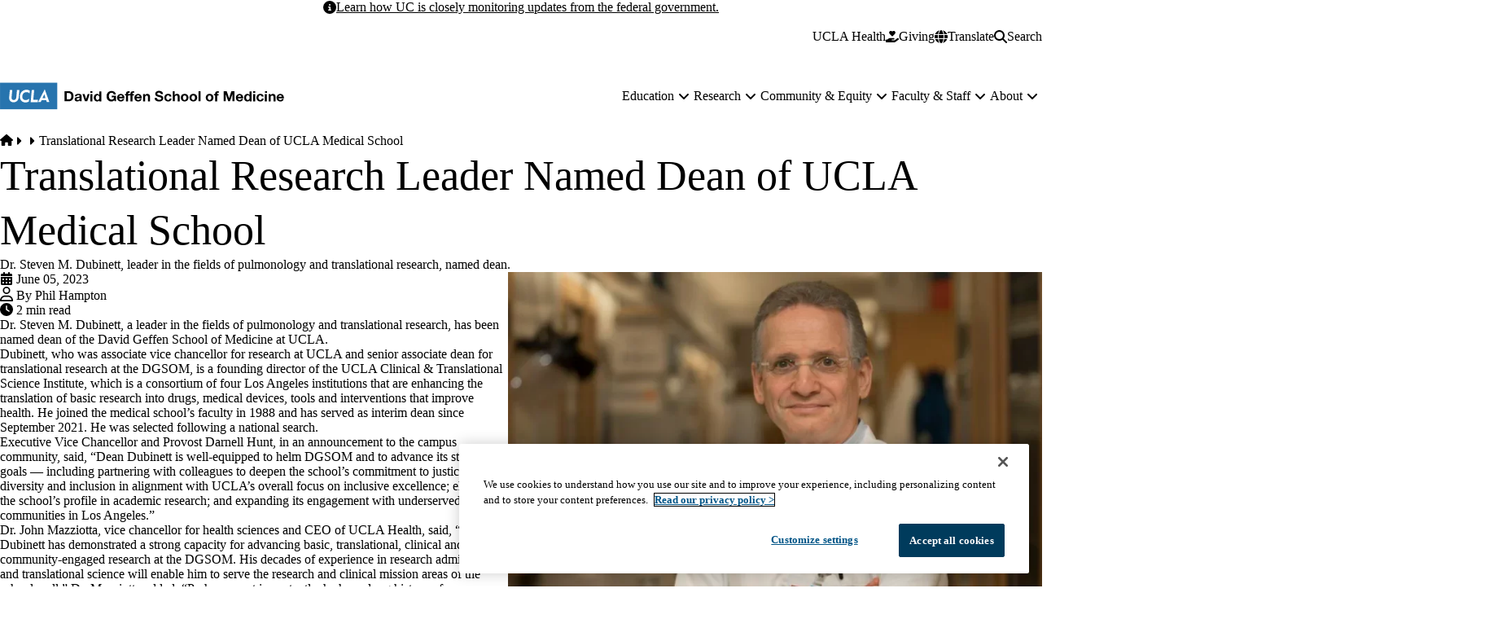

--- FILE ---
content_type: text/html; charset=UTF-8
request_url: https://medschool.ucla.edu/node/12486
body_size: 27223
content:


<!DOCTYPE html>
<html lang="en" dir="ltr" prefix="content: http://purl.org/rss/1.0/modules/content/  dc: http://purl.org/dc/terms/  foaf: http://xmlns.com/foaf/0.1/  og: http://ogp.me/ns#  rdfs: http://www.w3.org/2000/01/rdf-schema#  schema: http://schema.org/  sioc: http://rdfs.org/sioc/ns#  sioct: http://rdfs.org/sioc/types#  skos: http://www.w3.org/2004/02/skos/core#  xsd: http://www.w3.org/2001/XMLSchema# " data-theme="dgsom" data-alert="true">
  <head>
    <meta charset="utf-8" />
<meta name="ServiceNow" content="DGIT Web Admin" />
<noscript><style>form.antibot * :not(.antibot-message) { display: none !important; }</style>
</noscript><meta name="description" content="Dr. Steven Dubinett—leader in the fields of pulmonology &amp; translational research—named dean of David Geffen School of Medicine after national search." />
<meta name="keywords" content="Steven M. Dubinett Named Dean of DGSOM" />
<link rel="canonical" href="https://www.uclahealth.org/news/translational-research-leader-named-dean-david-geffen-school" />
<link rel="image_src" href="https://medschool.ucla.edu/sites/default/files/styles/sf_social_share/public/media/images/Steve%20Dubinett%2C%20MD.png.webp?h=1f1b1672&amp;itok=guYEUHLT" />
<meta property="og:site_name" content="UCLA Medical School" />
<meta property="og:type" content="article" />
<meta property="og:url" content="https://medschool.ucla.edu/news-article/translational-research-leader-named-dean-of-ucla" />
<meta property="og:title" content="Steven M. Dubinett Named Dean of DGSOM | UCLA Medical School" />
<meta property="og:description" content="Dr. Steven Dubinett—leader in the fields of pulmonology &amp; translational research—named dean of David Geffen School of Medicine after national search." />
<meta property="og:image" content="https://medschool.ucla.edu/sites/default/files/styles/sf_social_share/public/media/images/Steve%20Dubinett%2C%20MD.png.webp?h=1f1b1672&amp;itok=guYEUHLT" />
<meta property="og:image:url" content="https://medschool.ucla.edu/sites/default/files/styles/sf_social_share/public/media/images/Steve%20Dubinett%2C%20MD.png.webp?h=1f1b1672&amp;itok=guYEUHLT" />
<meta property="og:image:secure_url" content="https://medschool.ucla.edu/sites/default/files/styles/sf_social_share/public/media/images/Steve%20Dubinett%2C%20MD.png.webp?h=1f1b1672&amp;itok=guYEUHLT" />
<meta property="og:image:width" content="1200" />
<meta property="og:image:height" content="628" />
<meta property="og:image:alt" content="Steve Dubinett, MD" />
<meta property="og:updated_time" content="2023-06-22T13:34:31-07:00" />
<meta property="article:published_time" content="2023-06-05T09:32:32-07:00" />
<meta property="article:modified_time" content="2023-06-22T13:34:31-07:00" />
<meta name="twitter:card" content="summary" />
<meta name="twitter:title" content="Steven M. Dubinett Named Dean of DGSOM | UCLA Medical School" />
<meta name="twitter:description" content="Dr. Steven Dubinett—leader in the fields of pulmonology &amp; translational research—named dean of David Geffen School of Medicine after national search." />
<meta name="twitter:image" content="https://medschool.ucla.edu/sites/default/files/styles/sf_social_share/public/media/images/Steve%20Dubinett%2C%20MD.png.webp?h=1f1b1672&amp;itok=guYEUHLT" />
<meta name="twitter:image:alt" content="Steve Dubinett, MD" />
<meta name="MobileOptimized" content="width" />
<meta name="HandheldFriendly" content="true" />
<meta name="viewport" content="width=device-width, initial-scale=1.0" />
<script type="application/ld+json">{
    "@context": "https://schema.org",
    "@graph": [
        {
            "@type": "NewsArticle",
            "@id": "https://medschool.ucla.edu/news-article/translational-research-leader-named-dean-of-ucla",
            "headline": "Translational Research Leader Named Dean of UCLA Medical School",
            "name": "Translational Research Leader Named Dean of UCLA Medical School",
            "description": "Dr. Steven Dubinett—leader in the fields of pulmonology \u0026 translational research—named dean of David Geffen School of Medicine after national search.",
            "image": {
                "@type": "ImageObject",
                "representativeOfPage": "False",
                "url": "https://medschool.ucla.edu/sites/default/files/styles/sf_social_share/public/media/images/Steve%20Dubinett%2C%20MD.png.webp?h=1f1b1672\u0026itok=guYEUHLT",
                "width": "1200",
                "height": "628"
            },
            "datePublished": "June 05, 2023 - 5:00am",
            "dateModified": "June 22, 2023 - 1:34pm",
            "isAccessibleForFree": "True",
            "author": {
                "@type": "Person",
                "name": "Phil Hampton",
                "url": "https://medschool.ucla.edu/"
            },
            "publisher": {
                "@type": "EducationalOrganization",
                "name": "Regents of the University of California",
                "url": "https://regents.universityofcalifornia.edu"
            },
            "mainEntityOfPage": "https://medschool.ucla.edu/news-article/translational-research-leader-named-dean-of-ucla"
        },
        {
            "breadcrumb": {
                "@type": "BreadcrumbList",
                "itemListElement": [
                    {
                        "@type": "ListItem",
                        "position": 1,
                        "name": "Home",
                        "item": "https://medschool.ucla.edu/"
                    },
                    {
                        "@type": "ListItem",
                        "position": 2,
                        "name": "",
                        "item": "https://medschool.ucla.edu/node"
                    }
                ]
            }
        },
        {
            "@type": "WebSite",
            "@id": "https://medschool.ucla.edu/",
            "name": "UCLA Medical School",
            "url": "https://medschool.ucla.edu/",
            "publisher": {
                "@type": "EducationalOrganization",
                "@id": "https://regents.universityofcalifornia.edu",
                "name": "Regents of the University of California",
                "url": "https://regents.universityofcalifornia.edu"
            },
            "inLanguage": "EN"
        }
    ]
}</script>
<link rel="icon" type="image/png" href="/themes/custom/surface/favicons/favicon-96x96.png" sizes="96x96" />
<link rel="icon" type="image/svg+xml" href="/themes/custom/surface/favicons/favicon.svg" />
<link rel="shortcut icon" href="/themes/custom/surface/favicons/favicon.ico" />
<link rel="apple-touch-icon" sizes="180x180" href="/themes/custom/surface/favicons/apple-touch-icon.png" />
<meta name="apple-mobile-web-app-title" content="UCLA Health" />
<link rel="manifest" href="/themes/custom/surface/favicons/site.webmanifest" />
<link rel="alternate" hreflang="en" href="https://medschool.ucla.edu/news-article/translational-research-leader-named-dean-of-ucla" />

    <title>Steven M. Dubinett Named Dean of DGSOM | UCLA Medical School</title>
    <link rel="stylesheet" media="all" href="/sites/default/files/css/css_RPLyS3ICcA9qS1vkmmdCcBPJIggHBRs4JMyeDHUIIZ0.css?delta=0&amp;language=en&amp;theme=surface&amp;include=[base64]" />
<link rel="stylesheet" media="all" href="https://use.typekit.net/hyh4ixj.css" />
<link rel="stylesheet" media="all" href="/sites/default/files/css/css_qDd8YEiZJDZWs2--BOH7p14L5PDEQJr48Raz5U5AbrI.css?delta=2&amp;language=en&amp;theme=surface&amp;include=[base64]" />

    <script src="/libraries/fontawesome/js/fontawesome.min.js?v=6.4.2" defer></script>
<script src="/libraries/fontawesome/js/brands.min.js?v=6.4.2" defer></script>
<script src="/libraries/fontawesome/js/solid.min.js?v=6.4.2" defer></script>

    
  </head>
  <body class="no-alert has-related path-node page-node-type-sf-article" data-menu="mega" data-search="modal">
    <a href="#main-content" class="visually-hidden focusable skip-link">
  Skip to main content
</a>
    
      <div class="dialog-off-canvas-main-canvas" data-off-canvas-main-canvas>
    <div class="layout-container">
      
  

<header id="header" class="site-header" data-drupal-selector="site-header" role="banner" data-once="navigation">
                <section class="site-alert">
  <div class="container">
    <div class="site-alert__content">
      <span class="fa-solid fa-circle-info"></span>
      <span class="site-alert__text"><p><a href="https://www.universityofcalifornia.edu/federal-updates"><strong>Learn how UC is closely monitoring updates from the federal government.</strong></a></p></span>
    </div>
  </div>
</section>
          
  <section class="site-secondary">
    <div class="container">
      <div class="site-secondary__content">
              

        <ul class="menu menu--secondary ">
                                
                
                                    
        
        
        
                
        <li class="menu__item menu__item--link">
                      <a href="https://www.uclahealth.org/" class="menu__link menu__link--link">UCLA Health</a>
                  </li>
          </ul>
  

    
        <div class="site-secondary__buttons">
                        <a href="https://www.uclahealth.org/giving/ways-give" class="button button--give site-secondary__link" target="_blank">
  <svg aria-hidden="true" xmlns="http://www.w3.org/2000/svg" viewBox="0 0 576 512">
    <path fill="currentColor" d="M148 76.6C148 34.3 182.3 0 224.6 0c20.3 0 39.8 8.1 54.1 22.4l9.3 9.3 9.3-9.3C311.6 8.1 331.1 0 351.4 0C393.7 0 428 34.3 428 76.6c0 20.3-8.1 39.8-22.4 54.1L302.1 234.1c-7.8 7.8-20.5 7.8-28.3 0L170.4 130.7C156.1 116.4 148 96.9 148 76.6zM568.2 336.3c13.1 17.8 9.3 42.8-8.5 55.9L433.1 485.5c-23.4 17.2-51.6 26.5-80.7 26.5H192 32c-17.7 0-32-14.3-32-32V416c0-17.7 14.3-32 32-32H68.8l44.9-36c22.7-18.2 50.9-28 80-28H272h16 64c17.7 0 32 14.3 32 32s-14.3 32-32 32H288 272c-8.8 0-16 7.2-16 16s7.2 16 16 16H392.6l119.7-88.2c17.8-13.1 42.8-9.3 55.9 8.5zM193.6 384l0 0-.9 0c.3 0 .6 0 .9 0z"/>
  </svg>
  <span>Giving</span>
</a>
      
      

<div class="translate">
  <button aria-label="Google Translate" class="button button--translate site-secondary__link" role="button" type="button" aria-expanded="false" aria-controls="translate__container" data-drupal-selector="translate-button">
  <svg aria-hidden="true" xmlns="http://www.w3.org/2000/svg" viewBox="0 0 512 512">
    <path fill="currentColor" d="M352 256c0 22.2-1.2 43.6-3.3 64H163.3c-2.2-20.4-3.3-41.8-3.3-64s1.2-43.6 3.3-64H348.7c2.2 20.4 3.3 41.8 3.3 64zm28.8-64H503.9c5.3 20.5 8.1 41.9 8.1 64s-2.8 43.5-8.1 64H380.8c2.1-20.6 3.2-42 3.2-64s-1.1-43.4-3.2-64zm112.6-32H376.7c-10-63.9-29.8-117.4-55.3-151.6c78.3 20.7 142 77.5 171.9 151.6zm-149.1 0H167.7c6.1-36.4 15.5-68.6 27-94.7c10.5-23.6 22.2-40.7 33.5-51.5C239.4 3.2 248.7 0 256 0s16.6 3.2 27.8 13.8c11.3 10.8 23 27.9 33.5 51.5c11.6 26 21 58.2 27 94.7zm-209 0H18.6C48.6 85.9 112.2 29.1 190.6 8.4C165.1 42.6 145.3 96.1 135.3 160zM8.1 192H131.2c-2.1 20.6-3.2 42-3.2 64s1.1 43.4 3.2 64H8.1C2.8 299.5 0 278.1 0 256s2.8-43.5 8.1-64zM194.7 446.6c-11.6-26-20.9-58.2-27-94.6H344.3c-6.1 36.4-15.5 68.6-27 94.6c-10.5 23.6-22.2 40.7-33.5 51.5C272.6 508.8 263.3 512 256 512s-16.6-3.2-27.8-13.8c-11.3-10.8-23-27.9-33.5-51.5zM135.3 352c10 63.9 29.8 117.4 55.3 151.6C112.2 482.9 48.6 426.1 18.6 352H135.3zm358.1 0c-30 74.1-93.6 130.9-171.9 151.6c25.5-34.2 45.2-87.7 55.3-151.6H493.4z"/>
  </svg>
  <span>Translate</span>
</button>
  <div class="translate__container" data-drupal-selector="translate-container">
    <div class="translate__caret"></div>
    <div class="translate__menu"></div>
  </div>

  <script>window.gtranslateSettings = {"default_language":"en","native_language_names":true,"languages":["en","ar","zh-CN","zh-TW","tl","it","ja","ko","fa","ru","es","vi"],"wrapper_selector":".translate__menu"}</script>
  <script src="https://cdn.gtranslate.net/widgets/latest/ln.js" defer></script>
</div>
      <button class="button button--search site-secondary__link" aria-label="Search Form" data-drupal-selector="search-open" aria-expanded="false">
  <svg xmlns="http://www.w3.org/2000/svg" viewBox="0 0 512 512">
    <path fill="currentColor" d="M416 208c0 45.9-14.9 88.3-40 122.7L502.6 457.4c12.5 12.5 12.5 32.8 0 45.3s-32.8 12.5-45.3 0L330.7 376c-34.4 25.2-76.8 40-122.7 40C93.1 416 0 322.9 0 208S93.1 0 208 0S416 93.1 416 208zM208 352c79.5 0 144-64.5 144-144s-64.5-144-144-144S64 128.5 64 208s64.5 144 144 144z"/>
  </svg>
  <span class="button__close">Search</span>
</button>
            </div>
      </div>
    </div>
  </section>

  <section class="site-primary">
    <div class="container">
      <div class="site-primary__content">
              <a href="/" rel="home" class="site-branding site-branding--extended">
      <img src="https://medschool.ucla.edu/sites/default/files/logos/logo-2.svg" alt="Home" />
  </a>
    
              <nav id="site-navigation" class="site-navigation" data-drupal-selector="site-navigation">
  <div class="site-navigation-container">
              

  
              <ul class="menu-main menu-main--mega menu-main--level-1" data-type="mega" data-drupal-selector="menu-main--level-1" >
    
                                
                
                                    
                                    
        
        
                                    
        
        
                                    
                          
                
        <li class="menu__item menu__item--link menu__item--level-1 is-expanded menu__item--has-children" data-drupal-selector="menu__item--has-children">
          
                      <a href="/education" class="menu__link menu__link--link menu__link--level-1 is-expanded menu__link--has-children" data-drupal-selector="menu__link--has-children" data-drupal-link-system-path="node/3711">            <span class="menu__link-inner menu__link-inner--level-1">Education</span>
          </a>

                                          <button class="menu-toggle" data-drupal-selector="menu-toggle" aria-controls="menu-main-item-1" aria-expanded="false">
  <span class="visually-hidden">Education sub-navigation</span>
  <span class="fas fa-plus menu-toggle__icon--mobile" aria-hidden="true"></span>
  <span class="fas fa-minus menu-toggle__icon--mobile-open" aria-hidden="true"></span>
  <span class="fas fa-angle-down menu-toggle__icon--desktop" aria-hidden="true"></span>
</button>
              
              
                                                
              <ul class="menu-main menu-main--level-2" id="menu-main-item-1" data-drupal-selector="menu-main--level-2" >
    
                                
                
                                    
        
                                    
        
                                    
        
        
                                    
                          
                
        <li class="menu__item menu__item--link menu__item--level-2 is-expanded menu__item--has-children" >
          
                      <a href="/education/pre-med-pre-health-opportunities" class="menu__link menu__link--link menu__link--level-2 is-expanded menu__link--has-children" data-drupal-link-system-path="node/3041">            <span class="menu__link-inner menu__link-inner--level-2">Pre-Med &amp; Pre-Health Opportunities</span>
          </a>

                          
              
                                                
              <ul class="menu-main menu-main--level-3">
    
                                
                
                                    
        
        
                                    
        
        
        
        
                          
                
        <li class="menu__item menu__item--link menu__item--level-3" >
          
                      <a href="/education/pre-med-pre-health-opportunities/pre-health-guidance-center" class="menu__link menu__link--link menu__link--level-3" data-drupal-link-system-path="node/7581">            <span class="menu__link-inner menu__link-inner--level-3">Pre-Health Guidance Center</span>
          </a>

            
                  </li>
                                
                
                                    
        
        
                                    
        
        
        
        
                          
                
        <li class="menu__item menu__item--link menu__item--level-3" >
          
                      <a href="/education/pre-med-pre-health-opportunities/pre-med-enrichment-program" class="menu__link menu__link--link menu__link--level-3" data-drupal-link-system-path="node/3211">            <span class="menu__link-inner menu__link-inner--level-3">Pre-Med Enrichment Program</span>
          </a>

            
                  </li>
                                
                
                                    
        
        
                                    
        
        
        
        
                          
                
        <li class="menu__item menu__item--link menu__item--level-3" >
          
                      <a href="/education/pre-med-pre-health-opportunities/re-application-program" class="menu__link menu__link--link menu__link--level-3" data-drupal-link-system-path="node/3261">            <span class="menu__link-inner menu__link-inner--level-3">Re-Application Program</span>
          </a>

            
                  </li>
                                
                
                                    
        
        
                                    
                                    
        
        
        
                          
                
        <li class="menu__item menu__item--link menu__item--level-3 is-expanded" >
          
                      <a href="/education/pre-med-pre-health-opportunities/shpep" class="menu__link menu__link--link menu__link--level-3 is-expanded" data-drupal-link-system-path="node/3326">            <span class="menu__link-inner menu__link-inner--level-3">SHPEP</span>
          </a>

            
                  </li>
                                
                
                                    
        
        
                                    
        
        
        
        
                          
                
        <li class="menu__item menu__item--link menu__item--level-3" >
          
                      <a href="/education/pre-med-pre-health-opportunities/ucla-wide-opportunities" class="menu__link menu__link--link menu__link--level-3" data-drupal-link-system-path="node/3331">            <span class="menu__link-inner menu__link-inner--level-3">UCLA-wide Opportunities</span>
          </a>

            
                  </li>
                                
                
                                    
        
        
                                    
        
        
        
        
                          
                
        <li class="menu__item menu__item--link menu__item--level-3" >
          
                      <a href="/education/pre-med-pre-health-opportunities/program-alumni" class="menu__link menu__link--link menu__link--level-3" data-drupal-link-system-path="node/3356">            <span class="menu__link-inner menu__link-inner--level-3">Program Alumni</span>
          </a>

            
                  </li>
                                
                
                                    
        
        
                                    
        
        
        
        
                          
                
        <li class="menu__item menu__item--link menu__item--level-3" >
          
                      <a href="/education/pre-med-pre-health-opportunities/connect-with-us" class="menu__link menu__link--link menu__link--level-3" data-drupal-link-system-path="node/3426">            <span class="menu__link-inner menu__link-inner--level-3">Connect With Us</span>
          </a>

            
                  </li>
          </ul>
  
                          
                  </li>
                                
                
                                    
        
                                    
        
                                    
        
        
                                    
                          
                
        <li class="menu__item menu__item--link menu__item--level-2 is-expanded menu__item--has-children" >
          
                      <a href="/education/md-education" class="menu__link menu__link--link menu__link--level-2 is-expanded menu__link--has-children" data-drupal-link-system-path="node/3431">            <span class="menu__link-inner menu__link-inner--level-2">MD Education</span>
          </a>

                          
              
                                                
              <ul class="menu-main menu-main--level-3">
    
                                
                
                                    
        
        
                                    
                                    
        
        
                                    
                          
                
        <li class="menu__item menu__item--link menu__item--level-3 is-expanded menu__item--has-children" >
          
                      <a href="/education/md-education/admissions" class="menu__link menu__link--link menu__link--level-3 is-expanded menu__link--has-children" data-drupal-link-system-path="node/11971">            <span class="menu__link-inner menu__link-inner--level-3">Admissions</span>
          </a>

                          
              
                          
                  </li>
                                
                
                                    
        
        
                                    
                                    
        
        
                                    
                          
                
        <li class="menu__item menu__item--link menu__item--level-3 is-expanded menu__item--has-children" >
          
                      <a href="/education/md-education/lcme-accreditation" class="menu__link menu__link--link menu__link--level-3 is-expanded menu__link--has-children" data-drupal-link-system-path="node/23491">            <span class="menu__link-inner menu__link-inner--level-3">LCME Accreditation</span>
          </a>

                          
              
                          
                  </li>
                                
                
                                    
        
        
                                    
                                    
        
        
                                    
                          
                
        <li class="menu__item menu__item--link menu__item--level-3 is-expanded menu__item--has-children" >
          
                      <a href="/education/md-education/career-development" class="menu__link menu__link--link menu__link--level-3 is-expanded menu__link--has-children" data-drupal-link-system-path="node/2526">            <span class="menu__link-inner menu__link-inner--level-3">Career Development</span>
          </a>

                          
              
                          
                  </li>
                                
                
                                    
        
        
                                    
                                    
        
        
                                    
                          
                
        <li class="menu__item menu__item--link menu__item--level-3 is-expanded menu__item--has-children" >
          
                      <a href="/education/md-education/curriculum" class="menu__link menu__link--link menu__link--level-3 is-expanded menu__link--has-children" data-drupal-link-system-path="node/2366">            <span class="menu__link-inner menu__link-inner--level-3">Curriculum</span>
          </a>

                          
              
                          
                  </li>
                                
                
                                    
        
        
                                    
                                    
        
        
                                    
                          
                
        <li class="menu__item menu__item--link menu__item--level-3 is-expanded menu__item--has-children" >
          
                      <a href="/education/md-education/current-students" class="menu__link menu__link--link menu__link--level-3 is-expanded menu__link--has-children" data-drupal-link-system-path="node/2496">            <span class="menu__link-inner menu__link-inner--level-3">Current Students</span>
          </a>

                          
              
                          
                  </li>
                                
                
                                    
        
        
                                    
                                    
        
        
                                    
                          
                
        <li class="menu__item menu__item--link menu__item--level-3 is-expanded menu__item--has-children" >
          
                      <a href="/education/md-education/degrees-programs" class="menu__link menu__link--link menu__link--level-3 is-expanded menu__link--has-children" data-drupal-link-system-path="node/3001">            <span class="menu__link-inner menu__link-inner--level-3">Degrees &amp; Programs</span>
          </a>

                          
              
                          
                  </li>
                                
                
                                    
        
        
                                    
                                    
        
        
                                    
                          
                
        <li class="menu__item menu__item--link menu__item--level-3 is-expanded menu__item--has-children" >
          
                      <a href="/education/md-education/financial-aid-scholarships" class="menu__link menu__link--link menu__link--level-3 is-expanded menu__link--has-children" data-drupal-link-system-path="node/3686">            <span class="menu__link-inner menu__link-inner--level-3">Financial Aid &amp; Scholarships</span>
          </a>

                          
              
                          
                  </li>
                                
                
                                    
        
        
                                    
        
        
        
        
                          
                
        <li class="menu__item menu__item--link menu__item--level-3" >
          
                      <a href="/education/md-education/research-opportunities" class="menu__link menu__link--link menu__link--level-3" data-drupal-link-system-path="node/3011">            <span class="menu__link-inner menu__link-inner--level-3">Research Opportunities</span>
          </a>

            
                  </li>
                                
                
                                    
        
        
                                    
                                    
        
        
                                    
                          
                
        <li class="menu__item menu__item--link menu__item--level-3 is-expanded menu__item--has-children" >
          
                      <a href="/education/md-education/student-life-events" class="menu__link menu__link--link menu__link--level-3 is-expanded menu__link--has-children" data-drupal-link-system-path="node/2581">            <span class="menu__link-inner menu__link-inner--level-3">Student Life &amp; Events</span>
          </a>

                          
              
                          
                  </li>
                                
                
                                    
        
        
                                    
                                    
        
        
                                    
                          
                
        <li class="menu__item menu__item--link menu__item--level-3 is-expanded menu__item--has-children" >
          
                      <a href="/education/md-education/visiting-students" class="menu__link menu__link--link menu__link--level-3 is-expanded menu__link--has-children" data-drupal-link-system-path="node/2626">            <span class="menu__link-inner menu__link-inner--level-3">Visiting Students</span>
          </a>

                          
              
                          
                  </li>
          </ul>
  
                          
                  </li>
                                
                
                                    
        
                                    
        
                                    
        
        
                                    
                          
                
        <li class="menu__item menu__item--link menu__item--level-2 is-expanded menu__item--has-children" >
          
                      <a href="/education/medical-residencies-fellowships" class="menu__link menu__link--link menu__link--level-2 is-expanded menu__link--has-children" data-drupal-link-system-path="node/5871">            <span class="menu__link-inner menu__link-inner--level-2">Medical Residencies &amp; Fellowships</span>
          </a>

                          
              
                                                
              <ul class="menu-main menu-main--level-3">
    
                                
                
                                    
        
        
                                    
                                    
        
        
                                    
                          
                
        <li class="menu__item menu__item--link menu__item--level-3 is-expanded menu__item--has-children" >
          
                      <a href="/education/medical-residencies-fellowships/graduate-medical-education" class="menu__link menu__link--link menu__link--level-3 is-expanded menu__link--has-children" data-drupal-link-system-path="node/3731">            <span class="menu__link-inner menu__link-inner--level-3">Graduate Medical Education</span>
          </a>

                          
              
                          
                  </li>
                                
                
                                    
        
        
                                    
                                    
        
        
                                    
                          
                
        <li class="menu__item menu__item--link menu__item--level-3 is-expanded menu__item--has-children" >
          
                      <a href="/education/medical-residencies-fellowships/medical-residency-fellowship-programs" class="menu__link menu__link--link menu__link--level-3 is-expanded menu__link--has-children" data-drupal-link-system-path="node/11851">            <span class="menu__link-inner menu__link-inner--level-3">Medical Residency &amp; Fellowship Programs</span>
          </a>

                          
              
                          
                  </li>
                                
                
                                    
        
        
                                    
                                    
        
        
                                    
                          
                
        <li class="menu__item menu__item--link menu__item--level-3 is-expanded menu__item--has-children" >
          
                      <a href="/education/medical-residencies-fellowships/prospective-residents-fellows" class="menu__link menu__link--link menu__link--level-3 is-expanded menu__link--has-children" data-drupal-link-system-path="node/11846">            <span class="menu__link-inner menu__link-inner--level-3">Prospective Residents &amp; Fellows</span>
          </a>

                          
              
                          
                  </li>
                                
                
                                    
        
        
                                    
                                    
        
        
                                    
                          
                
        <li class="menu__item menu__item--link menu__item--level-3 is-expanded menu__item--has-children" >
          
                      <a href="/education/medical-residencies-fellowships/incoming-residents" class="menu__link menu__link--link menu__link--level-3 is-expanded menu__link--has-children" data-drupal-link-system-path="node/3746">            <span class="menu__link-inner menu__link-inner--level-3">Incoming Residents</span>
          </a>

                          
              
                          
                  </li>
                                
                
                                    
        
        
                                    
                                    
        
        
                                    
                          
                
        <li class="menu__item menu__item--link menu__item--level-3 is-expanded menu__item--has-children" >
          
                      <a href="/education/medical-residencies-fellowships/current-residents" class="menu__link menu__link--link menu__link--level-3 is-expanded menu__link--has-children" data-drupal-link-system-path="node/5901">            <span class="menu__link-inner menu__link-inner--level-3">Current Residents</span>
          </a>

                          
              
                          
                  </li>
                                
                
                                    
        
        
                                    
        
        
        
        
                          
                
        <li class="menu__item menu__item--link menu__item--level-3" >
          
                      <a href="/education/medical-residencies-fellowships/credentials-verification" class="menu__link menu__link--link menu__link--level-3" data-drupal-link-system-path="node/3736">            <span class="menu__link-inner menu__link-inner--level-3">Credentials Verification</span>
          </a>

            
                  </li>
          </ul>
  
                          
                  </li>
                                
                
                                    
        
                                    
        
                                    
        
        
                                    
                          
                
        <li class="menu__item menu__item--link menu__item--level-2 is-expanded menu__item--has-children" >
          
                      <a href="/education/graduate-students-postdoctoral-scholars" class="menu__link menu__link--link menu__link--level-2 is-expanded menu__link--has-children" data-drupal-link-system-path="node/3926">            <span class="menu__link-inner menu__link-inner--level-2">Graduate Students &amp; Postdoctoral Scholars</span>
          </a>

                          
              
                                                
              <ul class="menu-main menu-main--level-3">
    
                                
                
                                    
        
        
                                    
        
        
        
        
                          
                
        <li class="menu__item menu__item--link menu__item--level-3" >
          
                      <a href="https://bioscience.ucla.edu/" class="menu__link menu__link--link menu__link--level-3">            <span class="menu__link-inner menu__link-inner--level-3">Graduate Programs in Bioscience</span>
          </a>

            
                  </li>
                                
                
                                    
        
        
                                    
        
        
        
        
                          
                
        <li class="menu__item menu__item--link menu__item--level-3" >
          
                      <a href="https://bioscience.ucla.edu/professional-development-resources/" class="menu__link menu__link--link menu__link--level-3">            <span class="menu__link-inner menu__link-inner--level-3">Graduate Student Professional Development</span>
          </a>

            
                  </li>
                                
                
                                    
        
        
                                    
        
        
        
        
                          
                
        <li class="menu__item menu__item--link menu__item--level-3" >
          
                      <a href="https://www.biomedpostdoc.ucla.edu/professional-development/" class="menu__link menu__link--link menu__link--level-3">            <span class="menu__link-inner menu__link-inner--level-3">Postdoctoral Professional Development</span>
          </a>

            
                  </li>
                                
                
                                    
        
        
                                    
        
        
        
        
                          
                
        <li class="menu__item menu__item--link menu__item--level-3" >
          
                      <a href="https://www.biomedpostdoc.ucla.edu/" class="menu__link menu__link--link menu__link--level-3">            <span class="menu__link-inner menu__link-inner--level-3">UCLA Bioscience Postdoctoral Affairs</span>
          </a>

            
                  </li>
          </ul>
  
                          
                  </li>
                                
                
                                    
        
                                    
        
                                    
        
        
                                    
                          
                
        <li class="menu__item menu__item--link menu__item--level-2 is-expanded menu__item--has-children" >
          
                      <a href="/education/center-for-continuing-professional-development-ccpd" class="menu__link menu__link--link menu__link--level-2 is-expanded menu__link--has-children" data-drupal-link-system-path="node/11856">            <span class="menu__link-inner menu__link-inner--level-2">Center for Continuing Professional Development (CCPD)</span>
          </a>

                          
              
                                                
              <ul class="menu-main menu-main--level-3">
    
                                
                
                                    
        
        
                                    
                                    
        
        
                                    
                          
                
        <li class="menu__item menu__item--link menu__item--level-3 is-expanded menu__item--has-children" >
          
                      <a href="/education/center-for-continuing-professional-development-ccpd/about-us" class="menu__link menu__link--link menu__link--level-3 is-expanded menu__link--has-children" data-drupal-link-system-path="node/10106">            <span class="menu__link-inner menu__link-inner--level-3">About Us</span>
          </a>

                          
              
                          
                  </li>
                                
                
                                    
        
        
                                    
        
        
        
        
                          
                
        <li class="menu__item menu__item--link menu__item--level-3" >
          
                      <a href="/education/center-for-continuing-professional-development-ccpd/planners" class="menu__link menu__link--link menu__link--level-3" data-drupal-link-system-path="node/10061">            <span class="menu__link-inner menu__link-inner--level-3">Planners</span>
          </a>

            
                  </li>
                                
                
                                    
        
        
                                    
                                    
        
        
                                    
                          
                
        <li class="menu__item menu__item--link menu__item--level-3 is-expanded menu__item--has-children" >
          
                      <a href="/education/center-for-continuing-professional-development-ccpd/educators" class="menu__link menu__link--link menu__link--level-3 is-expanded menu__link--has-children" data-drupal-link-system-path="node/10211">            <span class="menu__link-inner menu__link-inner--level-3">Educators</span>
          </a>

                          
              
                          
                  </li>
                                
                
                                    
        
        
                                    
                                    
        
        
                                    
                          
                
        <li class="menu__item menu__item--link menu__item--level-3 is-expanded menu__item--has-children" >
          
                      <a href="/education/center-for-continuing-professional-development-ccpd/learners" class="menu__link menu__link--link menu__link--level-3 is-expanded menu__link--has-children" data-drupal-link-system-path="node/10321">            <span class="menu__link-inner menu__link-inner--level-3">Learners</span>
          </a>

                          
              
                          
                  </li>
                                
                
                                    
        
        
                                    
                                    
        
        
                                    
                          
                
        <li class="menu__item menu__item--link menu__item--level-3 is-expanded menu__item--has-children" >
          
                      <a href="/education/center-for-continuing-professional-development-ccpd/sponsors" class="menu__link menu__link--link menu__link--level-3 is-expanded menu__link--has-children" data-drupal-link-system-path="node/10296">            <span class="menu__link-inner menu__link-inner--level-3">Sponsors</span>
          </a>

                          
              
                          
                  </li>
                                
                
                                    
        
        
                                    
        
        
        
        
                          
                
        <li class="menu__item menu__item--link menu__item--level-3" >
          
                      <a href="https://wkf.ms/3lc4Xce" class="menu__link menu__link--link menu__link--level-3">            <span class="menu__link-inner menu__link-inner--level-3">Request a CE Consultation</span>
          </a>

            
                  </li>
          </ul>
  
                          
                  </li>
                                
                
                                    
        
                                    
        
                                    
        
        
                                    
                          
                
        <li class="menu__item menu__item--link menu__item--level-2 is-expanded menu__item--has-children" >
          
                      <a href="/education/alumni-friends" class="menu__link menu__link--link menu__link--level-2 is-expanded menu__link--has-children" data-drupal-link-system-path="node/7786">            <span class="menu__link-inner menu__link-inner--level-2">Alumni &amp; Friends</span>
          </a>

                          
              
                                                
              <ul class="menu-main menu-main--level-3">
    
                                
                
                                    
        
        
                                    
                                    
        
        
                                    
                          
                
        <li class="menu__item menu__item--link menu__item--level-3 is-expanded menu__item--has-children" >
          
                      <a href="/education/alumni-friends/2025-alumni-reunions" class="menu__link menu__link--link menu__link--level-3 is-expanded menu__link--has-children" data-drupal-link-system-path="node/26406">            <span class="menu__link-inner menu__link-inner--level-3">2025 Alumni Reunions</span>
          </a>

                          
              
                          
                  </li>
                                
                
                                    
        
        
                                    
        
        
        
        
                          
                
        <li class="menu__item menu__item--link menu__item--level-3" >
          
                      <a href="/education/alumni-friends/document-requests-verifications" class="menu__link menu__link--link menu__link--level-3" data-drupal-link-system-path="node/6471">            <span class="menu__link-inner menu__link-inner--level-3">Document Requests &amp; Verifications</span>
          </a>

            
                  </li>
          </ul>
  
                          
                  </li>
          </ul>
  
                          
                  </li>
                                
                
                                    
                                    
        
        
                                    
        
        
                                    
                          
                
        <li class="menu__item menu__item--link menu__item--level-1 is-expanded menu__item--has-children" data-drupal-selector="menu__item--has-children">
          
                      <a href="/research" class="menu__link menu__link--link menu__link--level-1 is-expanded menu__link--has-children" data-drupal-selector="menu__link--has-children" data-drupal-link-system-path="node/3536">            <span class="menu__link-inner menu__link-inner--level-1">Research</span>
          </a>

                                          <button class="menu-toggle" data-drupal-selector="menu-toggle" aria-controls="menu-main-item-12" aria-expanded="false">
  <span class="visually-hidden">Research sub-navigation</span>
  <span class="fas fa-plus menu-toggle__icon--mobile" aria-hidden="true"></span>
  <span class="fas fa-minus menu-toggle__icon--mobile-open" aria-hidden="true"></span>
  <span class="fas fa-angle-down menu-toggle__icon--desktop" aria-hidden="true"></span>
</button>
              
              
                                                
              <ul class="menu-main menu-main--level-2" id="menu-main-item-12" data-drupal-selector="menu-main--level-2" >
    
                                
                
                                    
        
                                    
        
                                    
        
        
                                    
                          
                
        <li class="menu__item menu__item--link menu__item--level-2 is-expanded menu__item--has-children" >
          
                      <a href="/research/training-career-development" class="menu__link menu__link--link menu__link--level-2 is-expanded menu__link--has-children" data-drupal-link-system-path="node/23596">            <span class="menu__link-inner menu__link-inner--level-2">Training &amp; Career Development</span>
          </a>

                          
              
                                                
              <ul class="menu-main menu-main--level-3">
    
                                
                
                                    
        
        
                                    
        
        
        
        
                          
                
        <li class="menu__item menu__item--link menu__item--level-3" >
          
                      <a href="/research/training-career-development/graduate-students-postdoctoral-scholars" class="menu__link menu__link--link menu__link--level-3" data-drupal-link-system-path="node/2256">            <span class="menu__link-inner menu__link-inner--level-3">Graduate Students &amp; Postdoctoral Scholars</span>
          </a>

            
                  </li>
                                
                
                                    
        
        
                                    
        
        
        
        
                          
                
        <li class="menu__item menu__item--link menu__item--level-3" >
          
                      <a href="/research/training-career-development/md-students" class="menu__link menu__link--link menu__link--level-3" data-drupal-link-system-path="node/3006">            <span class="menu__link-inner menu__link-inner--level-3">MD Students</span>
          </a>

            
                  </li>
                                
                
                                    
        
        
                                    
        
        
        
        
                          
                
        <li class="menu__item menu__item--link menu__item--level-3" >
          
                      <a href="/research/training-career-development/residents-fellows" class="menu__link menu__link--link menu__link--level-3" data-drupal-link-system-path="node/2251">            <span class="menu__link-inner menu__link-inner--level-3">Residents &amp; Fellows</span>
          </a>

            
                  </li>
                                
                
                                    
        
        
                                    
        
        
        
        
                          
                
        <li class="menu__item menu__item--link menu__item--level-3" >
          
                      <a href="/research/training-career-development/physician-scientists" class="menu__link menu__link--link menu__link--level-3" data-drupal-link-system-path="node/22701">            <span class="menu__link-inner menu__link-inner--level-3">Physician-Scientists</span>
          </a>

            
                  </li>
                                
                
                                    
        
        
                                    
        
        
        
        
                          
                
        <li class="menu__item menu__item--link menu__item--level-3" >
          
                      <a href="/research/training-career-development/faculty" class="menu__link menu__link--link menu__link--level-3" data-drupal-link-system-path="node/2261">            <span class="menu__link-inner menu__link-inner--level-3">Faculty</span>
          </a>

            
                  </li>
          </ul>
  
                          
                  </li>
                                
                
                                    
        
                                    
        
                                    
        
        
                                    
                          
                
        <li class="menu__item menu__item--link menu__item--level-2 is-expanded menu__item--has-children" >
          
                      <a href="/research/research-infrastructure" class="menu__link menu__link--link menu__link--level-2 is-expanded menu__link--has-children" data-drupal-link-system-path="node/2971">            <span class="menu__link-inner menu__link-inner--level-2">Research Infrastructure</span>
          </a>

                          
              
                                                
              <ul class="menu-main menu-main--level-3">
    
                                
                
                                    
        
        
                                    
                                    
        
        
                                    
                          
                
        <li class="menu__item menu__item--link menu__item--level-3 is-expanded menu__item--has-children" >
          
                      <a href="/research/research-infrastructure/administrative-support" class="menu__link menu__link--link menu__link--level-3 is-expanded menu__link--has-children" data-drupal-link-system-path="node/2216">            <span class="menu__link-inner menu__link-inner--level-3">Administrative Support</span>
          </a>

                          
              
                          
                  </li>
                                
                
                                    
        
        
                                    
                                    
        
        
                                    
                          
                
        <li class="menu__item menu__item--link menu__item--level-3 is-expanded menu__item--has-children" >
          
                      <a href="/research/research-infrastructure/freezer-maintenance-manuals" title="Maintenance procedures for refrigerators and freezers" class="menu__link menu__link--link menu__link--level-3 is-expanded menu__link--has-children" data-drupal-link-system-path="node/10056">            <span class="menu__link-inner menu__link-inner--level-3">Freezer Maintenance Manuals</span>
          </a>

                          
              
                          
                  </li>
                                
                
                                    
        
        
                                    
        
        
        
        
                          
                
        <li class="menu__item menu__item--link menu__item--level-3" >
          
                      <a href="https://ctsi.ucla.edu/" class="menu__link menu__link--link menu__link--level-3">            <span class="menu__link-inner menu__link-inner--level-3">CTSI Resources</span>
          </a>

            
                  </li>
                                
                
                                    
        
        
                                    
        
        
        
        
                          
                
        <li class="menu__item menu__item--link menu__item--level-3" >
          
                      <a href="https://stemcell.ucla.edu/facilities-and-technologies" class="menu__link menu__link--link menu__link--level-3">            <span class="menu__link-inner menu__link-inner--level-3">Broad Resources</span>
          </a>

            
                  </li>
                                
                
                                    
        
        
                                    
        
        
        
        
                          
                
        <li class="menu__item menu__item--link menu__item--level-3" >
          
                      <a href="/research/research-infrastructure/research-cores" class="menu__link menu__link--link menu__link--level-3" data-drupal-link-system-path="node/2226">            <span class="menu__link-inner menu__link-inner--level-3">Research Cores</span>
          </a>

            
                  </li>
                                
                
                                    
        
        
                                    
        
        
        
        
                          
                
        <li class="menu__item menu__item--link menu__item--level-3" >
          
                      <a href="https://it.uclahealth.org/about/dgit/who-we-are/teams/research-informatics-team" class="menu__link menu__link--link menu__link--level-3">            <span class="menu__link-inner menu__link-inner--level-3">Research Computing</span>
          </a>

            
                  </li>
                                
                
                                    
        
        
                                    
                                    
        
        
                                    
                          
                
        <li class="menu__item menu__item--link menu__item--level-3 is-expanded menu__item--has-children" >
          
                      <a href="/research/research-infrastructure/research-safety" class="menu__link menu__link--link menu__link--level-3 is-expanded menu__link--has-children" data-drupal-link-system-path="node/2231">            <span class="menu__link-inner menu__link-inner--level-3">Research Safety</span>
          </a>

                          
              
                          
                  </li>
                                
                
                                    
        
        
                                    
        
        
        
        
                          
                
        <li class="menu__item menu__item--link menu__item--level-3" >
          
                      <a href="https://www.uclahealthcareers.org/job-search-results/?category[]=Research" class="menu__link menu__link--link menu__link--level-3">            <span class="menu__link-inner menu__link-inner--level-3">Careers</span>
          </a>

            
                  </li>
          </ul>
  
                          
                  </li>
                                
                
                                    
        
                                    
        
                                    
        
        
                                    
                          
                
        <li class="menu__item menu__item--link menu__item--level-2 is-expanded menu__item--has-children" >
          
                      <a href="/research/themed-areas" class="menu__link menu__link--link menu__link--level-2 is-expanded menu__link--has-children" data-drupal-link-system-path="node/2266">            <span class="menu__link-inner menu__link-inner--level-2">Themed Areas</span>
          </a>

                          
              
                                                
              <ul class="menu-main menu-main--level-3">
    
                                
                
                                    
        
        
                                    
        
        
        
        
                          
                
        <li class="menu__item menu__item--link menu__item--level-3" >
          
                      <a href="https://cancer.ucla.edu/" class="menu__link menu__link--link menu__link--level-3">            <span class="menu__link-inner menu__link-inner--level-3">Cancer</span>
          </a>

            
                  </li>
                                
                
                                    
        
        
                                    
                                    
        
        
                                    
                          
                
        <li class="menu__item menu__item--link menu__item--level-3 is-expanded menu__item--has-children" >
          
                      <a href="/research/themed-areas/cardiovascular-research" class="menu__link menu__link--link menu__link--level-3 is-expanded menu__link--has-children" data-drupal-link-system-path="node/11841">            <span class="menu__link-inner menu__link-inner--level-3">Cardiovascular Research</span>
          </a>

                          
              
                          
                  </li>
                                
                
                                    
        
        
                                    
                                    
        
        
                                    
                          
                
        <li class="menu__item menu__item--link menu__item--level-3 is-expanded menu__item--has-children" >
          
                      <a href="/research/themed-areas/health-equity-translational-social-science" class="menu__link menu__link--link menu__link--level-3 is-expanded menu__link--has-children" data-drupal-link-system-path="node/11881">            <span class="menu__link-inner menu__link-inner--level-3">Health Equity &amp; Translational Social Science</span>
          </a>

                          
              
                          
                  </li>
                                
                
                                    
        
        
                                    
                                    
        
        
                                    
                          
                
        <li class="menu__item menu__item--link menu__item--level-3 is-expanded menu__item--has-children" >
          
                      <a href="/research/themed-areas/immunity-inflammation-infection-transplantation" class="menu__link menu__link--link menu__link--level-3 is-expanded menu__link--has-children" data-drupal-link-system-path="node/11901">            <span class="menu__link-inner menu__link-inner--level-3">Immunity, Inflammation, Infection &amp; Transplantation</span>
          </a>

                          
              
                          
                  </li>
                                
                
                                    
        
        
                                    
                                    
        
        
                                    
                          
                
        <li class="menu__item menu__item--link menu__item--level-3 is-expanded menu__item--has-children" >
          
                      <a href="/research/themed-areas/metabolism-research" class="menu__link menu__link--link menu__link--level-3 is-expanded menu__link--has-children" data-drupal-link-system-path="node/11926">            <span class="menu__link-inner menu__link-inner--level-3">Metabolism Research</span>
          </a>

                          
              
                          
                  </li>
                                
                
                                    
        
        
                                    
                                    
        
        
                                    
                          
                
        <li class="menu__item menu__item--link menu__item--level-3 is-expanded menu__item--has-children" >
          
                      <a href="/research/themed-areas/neuroscience-research" class="menu__link menu__link--link menu__link--level-3 is-expanded menu__link--has-children" data-drupal-link-system-path="node/11931">            <span class="menu__link-inner menu__link-inner--level-3">Neuroscience Research</span>
          </a>

                          
              
                          
                  </li>
                                
                
                                    
        
        
                                    
        
        
        
        
                          
                
        <li class="menu__item menu__item--link menu__item--level-3" >
          
                      <a href="https://stemcell.ucla.edu/" class="menu__link menu__link--link menu__link--level-3">            <span class="menu__link-inner menu__link-inner--level-3">Regenerative Medicine</span>
          </a>

            
                  </li>
          </ul>
  
                          
                  </li>
                                
                
                                    
        
                                    
        
                                    
        
        
                                    
                          
                
        <li class="menu__item menu__item--link menu__item--level-2 is-expanded menu__item--has-children" >
          
                      <a href="/research/clinical-research" class="menu__link menu__link--link menu__link--level-2 is-expanded menu__link--has-children" data-drupal-link-system-path="node/12671">            <span class="menu__link-inner menu__link-inner--level-2">Clinical Research</span>
          </a>

                          
              
                                                
              <ul class="menu-main menu-main--level-3">
    
                                
                
                                    
        
        
                                    
        
        
        
        
                          
                
        <li class="menu__item menu__item--link menu__item--level-3" >
          
                      <a href="https://www.researchgo.ucla.edu/" class="menu__link menu__link--link menu__link--level-3">            <span class="menu__link-inner menu__link-inner--level-3">ResearchGo</span>
          </a>

            
                  </li>
                                
                
                                    
        
        
                                    
        
        
        
        
                          
                
        <li class="menu__item menu__item--link menu__item--level-3" >
          
                      <a href="https://ctsi.ucla.edu/" class="menu__link menu__link--link menu__link--level-3">            <span class="menu__link-inner menu__link-inner--level-3">UCLA CTSI</span>
          </a>

            
                  </li>
                                
                
                                    
        
        
                                    
        
        
        
        
                          
                
        <li class="menu__item menu__item--link menu__item--level-3" >
          
                      <a href="https://cancer.ucla.edu/" class="menu__link menu__link--link menu__link--level-3">            <span class="menu__link-inner menu__link-inner--level-3">UCLA JCCC</span>
          </a>

            
                  </li>
                                
                
                                    
        
        
                                    
        
        
        
        
                          
                
        <li class="menu__item menu__item--link menu__item--level-3" >
          
                      <a href="https://ohrpp.research.ucla.edu/" class="menu__link menu__link--link menu__link--level-3">            <span class="menu__link-inner menu__link-inner--level-3">Office of Human Subjects Protection</span>
          </a>

            
                  </li>
                                
                
                                    
        
        
                                    
        
        
        
        
                          
                
        <li class="menu__item menu__item--link menu__item--level-3" >
          
                      <a href="https://www.uclahealth.org/clinical-trials" class="menu__link menu__link--link menu__link--level-3">            <span class="menu__link-inner menu__link-inner--level-3">Search for Clinical Trials</span>
          </a>

            
                  </li>
          </ul>
  
                          
                  </li>
                                
                
                                    
        
                                    
        
                                    
        
        
                                    
                          
                
        <li class="menu__item menu__item--link menu__item--level-2 is-expanded menu__item--has-children" >
          
                      <a href="/research/research-excellence" class="menu__link menu__link--link menu__link--level-2 is-expanded menu__link--has-children" data-drupal-link-system-path="node/2191">            <span class="menu__link-inner menu__link-inner--level-2">Research Excellence</span>
          </a>

                          
              
                                                
              <ul class="menu-main menu-main--level-3">
    
                                
                
                                    
        
        
                                    
        
        
        
        
                          
                
        <li class="menu__item menu__item--link menu__item--level-3" >
          
                      <a href="/research/research-excellence/medical-breakthroughs" class="menu__link menu__link--link menu__link--level-3" data-drupal-link-system-path="node/2201">            <span class="menu__link-inner menu__link-inner--level-3">Breakthroughs</span>
          </a>

            
                  </li>
                                
                
                                    
        
        
                                    
                                    
        
        
                                    
                          
                
        <li class="menu__item menu__item--link menu__item--level-3 is-expanded menu__item--has-children" >
          
                      <a href="/research/research-excellence/funding-opportunities" class="menu__link menu__link--link menu__link--level-3 is-expanded menu__link--has-children" data-drupal-link-system-path="node/2221">            <span class="menu__link-inner menu__link-inner--level-3">Funding Opportunities</span>
          </a>

                          
              
                          
                  </li>
                                
                
                                    
        
        
                                    
        
        
        
        
                          
                
        <li class="menu__item menu__item--link menu__item--level-3" >
          
                      <a href="/research/research-excellence/seminar-calendar" class="menu__link menu__link--link menu__link--level-3" data-drupal-link-system-path="node/2206">            <span class="menu__link-inner menu__link-inner--level-3">Seminar Calendar</span>
          </a>

            
                  </li>
                                
                
                                    
        
        
                                    
        
        
        
        
                          
                
        <li class="menu__item menu__item--link menu__item--level-3" >
          
                      <a href="http://giveto.ucla.edu/school/david-geffen-school-of-medicine/" class="menu__link menu__link--link menu__link--level-3">            <span class="menu__link-inner menu__link-inner--level-3">Support Science</span>
          </a>

            
                  </li>
          </ul>
  
                          
                  </li>
          </ul>
  
                          
                  </li>
                                
                
                                    
                                    
        
        
                                    
        
        
                                    
                          
                
        <li class="menu__item menu__item--link menu__item--level-1 is-expanded menu__item--has-children" data-drupal-selector="menu__item--has-children">
          
                      <a href="/community-equity" class="menu__link menu__link--link menu__link--level-1 is-expanded menu__link--has-children" data-drupal-selector="menu__link--has-children" data-drupal-link-system-path="node/3726">            <span class="menu__link-inner menu__link-inner--level-1">Community &amp; Equity</span>
          </a>

                                          <button class="menu-toggle" data-drupal-selector="menu-toggle" aria-controls="menu-main-item-123" aria-expanded="false">
  <span class="visually-hidden">Community &amp; Equity sub-navigation</span>
  <span class="fas fa-plus menu-toggle__icon--mobile" aria-hidden="true"></span>
  <span class="fas fa-minus menu-toggle__icon--mobile-open" aria-hidden="true"></span>
  <span class="fas fa-angle-down menu-toggle__icon--desktop" aria-hidden="true"></span>
</button>
              
              
                                                
              <ul class="menu-main menu-main--level-2" id="menu-main-item-123" data-drupal-selector="menu-main--level-2" >
    
                                
                
                                    
        
                                    
        
                                    
        
        
                                    
                          
                
        <li class="menu__item menu__item--link menu__item--level-2 is-expanded menu__item--has-children" >
          
                      <a href="/community-equity/office-of-inclusive-excellence" class="menu__link menu__link--link menu__link--level-2 is-expanded menu__link--has-children" data-drupal-link-system-path="node/5611">            <span class="menu__link-inner menu__link-inner--level-2">Office of Inclusive Excellence</span>
          </a>

                          
              
                                                
              <ul class="menu-main menu-main--level-3">
    
                                
                
                                    
        
        
                                    
                                    
        
        
                                    
                          
                
        <li class="menu__item menu__item--link menu__item--level-3 is-expanded menu__item--has-children" >
          
                      <a href="/community-equity/office-of-inclusive-excellence/office-of-inclusive-excellence-overview" class="menu__link menu__link--link menu__link--level-3 is-expanded menu__link--has-children" data-drupal-link-system-path="node/5636">            <span class="menu__link-inner menu__link-inner--level-3">Office of Inclusive Excellence Overview</span>
          </a>

                          
              
                          
                  </li>
                                
                
                                    
        
        
                                    
        
        
        
        
                          
                
        <li class="menu__item menu__item--link menu__item--level-3" >
          
                      <a href="/community-equity/office-of-inclusive-excellence/office-of-inclusive-excellence-trailblazer-awards" class="menu__link menu__link--link menu__link--level-3" data-drupal-link-system-path="node/9196">            <span class="menu__link-inner menu__link-inner--level-3">Office of Inclusive Excellence Trailblazer Awards</span>
          </a>

            
                  </li>
                                
                
                                    
        
        
                                    
        
        
        
        
                          
                
        <li class="menu__item menu__item--link menu__item--level-3" >
          
                      <a href="/community-equity/office-of-inclusive-excellence/events" class="menu__link menu__link--link menu__link--level-3" data-drupal-link-system-path="node/5106">            <span class="menu__link-inner menu__link-inner--level-3">Events</span>
          </a>

            
                  </li>
                                
                
                                    
        
        
                                    
                                    
        
        
                                    
                          
                
        <li class="menu__item menu__item--link menu__item--level-3 is-expanded menu__item--has-children" >
          
                      <a href="/community-equity/office-of-inclusive-excellence/communities" class="menu__link menu__link--link menu__link--level-3 is-expanded menu__link--has-children" data-drupal-link-system-path="node/4826">            <span class="menu__link-inner menu__link-inner--level-3">Communities</span>
          </a>

                          
              
                          
                  </li>
                                
                
                                    
        
        
                                    
                                    
        
        
                                    
                          
                
        <li class="menu__item menu__item--link menu__item--level-3 is-expanded menu__item--has-children" >
          
                      <a href="/community-equity/office-of-inclusive-excellence/professional-development-education" class="menu__link menu__link--link menu__link--level-3 is-expanded menu__link--has-children" data-drupal-link-system-path="node/5101">            <span class="menu__link-inner menu__link-inner--level-3">Professional Development &amp; Education</span>
          </a>

                          
              
                          
                  </li>
          </ul>
  
                          
                  </li>
                                
                
                                    
        
                                    
        
                                    
        
        
                                    
                          
                
        <li class="menu__item menu__item--link menu__item--level-2 is-expanded menu__item--has-children" >
          
                      <a href="/about/culture-mission/cultural-north-star" class="menu__link menu__link--link menu__link--level-2 is-expanded menu__link--has-children" data-drupal-link-system-path="node/4701">            <span class="menu__link-inner menu__link-inner--level-2">Cultural North Star</span>
          </a>

                          
              
                                                
              <ul class="menu-main menu-main--level-3">
    
                                
                
                                    
        
        
                                    
        
        
        
        
                          
                
        <li class="menu__item menu__item--link menu__item--level-3" >
          
                      <a href="/community-equity/cultural-north-star/culture-journey" class="menu__link menu__link--link menu__link--level-3" data-drupal-link-system-path="node/4751">            <span class="menu__link-inner menu__link-inner--level-3">Culture Journey</span>
          </a>

            
                  </li>
                                
                
                                    
        
        
                                    
        
        
        
        
                          
                
        <li class="menu__item menu__item--link menu__item--level-3" >
          
                      <a href="/community-equity/cultural-north-star/recognitions" class="menu__link menu__link--link menu__link--level-3" data-drupal-link-system-path="node/4761">            <span class="menu__link-inner menu__link-inner--level-3">Recognitions</span>
          </a>

            
                  </li>
                                
                
                                    
        
        
                                    
                                    
        
        
                                    
                          
                
        <li class="menu__item menu__item--link menu__item--level-3 is-expanded menu__item--has-children" >
          
                      <a href="/community-equity/cultural-north-star/awards" class="menu__link menu__link--link menu__link--level-3 is-expanded menu__link--has-children" data-drupal-link-system-path="node/5676">            <span class="menu__link-inner menu__link-inner--level-3">Awards</span>
          </a>

                          
              
                          
                  </li>
                                
                
                                    
        
        
                                    
                                    
        
        
                                    
                          
                
        <li class="menu__item menu__item--link menu__item--level-3 is-expanded menu__item--has-children" >
          
                      <a href="/community-equity/cultural-north-star/grants" class="menu__link menu__link--link menu__link--level-3 is-expanded menu__link--has-children" data-drupal-link-system-path="node/4731">            <span class="menu__link-inner menu__link-inner--level-3">Grants</span>
          </a>

                          
              
                          
                  </li>
                                
                
                                    
        
        
                                    
        
        
        
        
                          
                
        <li class="menu__item menu__item--link menu__item--level-3" >
          
                      <a href="/community-equity/cultural-north-star/community-outreach" class="menu__link menu__link--link menu__link--level-3" data-drupal-link-system-path="node/26536">            <span class="menu__link-inner menu__link-inner--level-3">Community Outreach</span>
          </a>

            
                  </li>
                                
                
                                    
        
        
                                    
        
        
        
        
                          
                
        <li class="menu__item menu__item--link menu__item--level-3" >
          
                      <a href="/community-equity/cultural-north-star/events" class="menu__link menu__link--link menu__link--level-3" data-drupal-link-system-path="node/5336">            <span class="menu__link-inner menu__link-inner--level-3">Events</span>
          </a>

            
                  </li>
                                
                
                                    
        
        
                                    
        
        
        
        
                          
                
        <li class="menu__item menu__item--link menu__item--level-3" >
          
                      <a href="/community-equity/cultural-north-star/downloads" class="menu__link menu__link--link menu__link--level-3" data-drupal-link-system-path="node/4756">            <span class="menu__link-inner menu__link-inner--level-3">Downloads</span>
          </a>

            
                  </li>
          </ul>
  
                          
                  </li>
                                
                
                                    
        
                                    
        
                                    
        
        
                                    
                          
                
        <li class="menu__item menu__item--link menu__item--level-2 is-expanded menu__item--has-children" >
          
                      <a href="/community-equity/community-engagement" class="menu__link menu__link--link menu__link--level-2 is-expanded menu__link--has-children" data-drupal-link-system-path="node/11861">            <span class="menu__link-inner menu__link-inner--level-2">Community Engagement</span>
          </a>

                          
              
                                                
              <ul class="menu-main menu-main--level-3">
    
                                
                
                                    
        
        
                                    
        
        
        
        
                          
                
        <li class="menu__item menu__item--link menu__item--level-3" >
          
                      <a href="/community-equity/community-engagement/about" class="menu__link menu__link--link menu__link--level-3" data-drupal-link-system-path="node/4401">            <span class="menu__link-inner menu__link-inner--level-3">About</span>
          </a>

            
                  </li>
                                
                
                                    
        
        
                                    
        
        
        
        
                          
                
        <li class="menu__item menu__item--link menu__item--level-3" >
          
                      <a href="/community-equity/community-engagement/careers" class="menu__link menu__link--link menu__link--level-3" data-drupal-link-system-path="node/4661">            <span class="menu__link-inner menu__link-inner--level-3">Careers</span>
          </a>

            
                  </li>
                                
                
                                    
        
        
                                    
        
        
        
        
                          
                
        <li class="menu__item menu__item--link menu__item--level-3" >
          
                      <a href="/community-equity/community-engagement/participate-volunteer" class="menu__link menu__link--link menu__link--level-3" data-drupal-link-system-path="node/4721">            <span class="menu__link-inner menu__link-inner--level-3">Participate &amp; Volunteer</span>
          </a>

            
                  </li>
                                
                
                                    
        
        
                                    
                                    
        
        
                                    
                          
                
        <li class="menu__item menu__item--link menu__item--level-3 is-expanded menu__item--has-children" >
          
                      <a href="/community-equity/community-engagement/pipeline-programs" class="menu__link menu__link--link menu__link--level-3 is-expanded menu__link--has-children" data-drupal-link-system-path="node/4726">            <span class="menu__link-inner menu__link-inner--level-3">Pipeline Programs</span>
          </a>

                          
              
                          
                  </li>
                                
                
                                    
        
        
                                    
        
        
        
        
                          
                
        <li class="menu__item menu__item--link menu__item--level-3" >
          
                      <a href="/community-equity/community-engagement/project-highlights" class="menu__link menu__link--link menu__link--level-3" data-drupal-link-system-path="node/4626">            <span class="menu__link-inner menu__link-inner--level-3">Project Highlights</span>
          </a>

            
                  </li>
                                
                
                                    
        
        
                                    
        
        
        
        
                          
                
        <li class="menu__item menu__item--link menu__item--level-3" >
          
                      <a href="/community-equity/community-engagement/support-the-community" class="menu__link menu__link--link menu__link--level-3" data-drupal-link-system-path="node/4806">            <span class="menu__link-inner menu__link-inner--level-3">Support the Community</span>
          </a>

            
                  </li>
          </ul>
  
                          
                  </li>
                                
                
                                    
        
                                    
        
                                    
        
        
                                    
                          
                
        <li class="menu__item menu__item--link menu__item--level-2 is-expanded menu__item--has-children" >
          
                      <a href="/about/culture-mission/support-reporting" class="menu__link menu__link--link menu__link--level-2 is-expanded menu__link--has-children" data-drupal-link-system-path="node/4831">            <span class="menu__link-inner menu__link-inner--level-2">Support &amp; Reporting</span>
          </a>

                          
              
                                                
              <ul class="menu-main menu-main--level-3">
    
                                
                
                                    
        
        
                                    
        
        
        
        
                          
                
        <li class="menu__item menu__item--link menu__item--level-3" >
          
                      <a href="/community-equity/support-reporting/emergency-services-help-lines" class="menu__link menu__link--link menu__link--level-3" data-drupal-link-system-path="node/4836">            <span class="menu__link-inner menu__link-inner--level-3">Emergency Services &amp; Help Lines</span>
          </a>

            
                  </li>
                                
                
                                    
        
        
                                    
        
        
        
        
                          
                
        <li class="menu__item menu__item--link menu__item--level-3" >
          
                      <a href="https://equity.ucla.edu/report-an-incident/" class="menu__link menu__link--link menu__link--level-3">            <span class="menu__link-inner menu__link-inner--level-3">Report an Incident</span>
          </a>

            
                  </li>
                                
                
                                    
        
        
                                    
        
        
        
        
                          
                
        <li class="menu__item menu__item--link menu__item--level-3" >
          
                      <a href="/community-equity/support-reporting/reporting-resources" class="menu__link menu__link--link menu__link--level-3" data-drupal-link-system-path="node/5046">            <span class="menu__link-inner menu__link-inner--level-3">Reporting Resources</span>
          </a>

            
                  </li>
                                
                
                                    
        
        
                                    
                                    
        
        
                                    
                          
                
        <li class="menu__item menu__item--link menu__item--level-3 is-expanded menu__item--has-children" >
          
                      <a href="/community-equity/support-reporting/restorative-practices-in-academic-medicine-rpam" class="menu__link menu__link--link menu__link--level-3 is-expanded menu__link--has-children" data-drupal-link-system-path="node/26626">            <span class="menu__link-inner menu__link-inner--level-3">Restorative Practices in Academic Medicine (RPAM)</span>
          </a>

                          
              
                          
                  </li>
                                
                
                                    
        
        
                                    
                                    
        
        
                                    
                          
                
        <li class="menu__item menu__item--link menu__item--level-3 is-expanded menu__item--has-children" >
          
                      <a href="/community-equity/support-reporting/support-resources" class="menu__link menu__link--link menu__link--level-3 is-expanded menu__link--has-children" data-drupal-link-system-path="node/5121">            <span class="menu__link-inner menu__link-inner--level-3">Support Resources</span>
          </a>

                          
              
                          
                  </li>
          </ul>
  
                          
                  </li>
                                
                
                                    
        
                                    
        
                                    
        
        
                                    
                          
                
        <li class="menu__item menu__item--link menu__item--level-2 is-expanded menu__item--has-children" >
          
                      <a href="/education/alumni-friends" class="menu__link menu__link--link menu__link--level-2 is-expanded menu__link--has-children" data-drupal-link-system-path="node/7786">            <span class="menu__link-inner menu__link-inner--level-2">Alumni and Friends</span>
          </a>

                          
              
                                                
              <ul class="menu-main menu-main--level-3">
    
                                
                
                                    
        
        
                                    
        
        
        
        
                          
                
        <li class="menu__item menu__item--link menu__item--level-3" >
          
                      <a href="/education/alumni-friends/2025-alumni-reunions" class="menu__link menu__link--link menu__link--level-3" data-drupal-link-system-path="node/26406">            <span class="menu__link-inner menu__link-inner--level-3">2025 Alumni Reunions</span>
          </a>

            
                  </li>
                                
                
                                    
        
        
                                    
        
        
        
        
                          
                
        <li class="menu__item menu__item--link menu__item--level-3" >
          
                      <a href="/education/alumni-friends/document-requests-verifications" class="menu__link menu__link--link menu__link--level-3" data-drupal-link-system-path="node/6471">            <span class="menu__link-inner menu__link-inner--level-3">Document Requests &amp; Verifications</span>
          </a>

            
                  </li>
          </ul>
  
                          
                  </li>
          </ul>
  
                          
                  </li>
                                
                
                                    
                                    
        
        
                                    
        
        
                                    
                          
                
        <li class="menu__item menu__item--link menu__item--level-1 is-expanded menu__item--has-children" data-drupal-selector="menu__item--has-children">
          
                      <a href="/faculty-staff" class="menu__link menu__link--link menu__link--level-1 is-expanded menu__link--has-children" data-drupal-selector="menu__link--has-children" data-drupal-link-system-path="node/3796">            <span class="menu__link-inner menu__link-inner--level-1">Faculty &amp; Staff</span>
          </a>

                                          <button class="menu-toggle" data-drupal-selector="menu-toggle" aria-controls="menu-main-item-1234" aria-expanded="false">
  <span class="visually-hidden">Faculty &amp; Staff sub-navigation</span>
  <span class="fas fa-plus menu-toggle__icon--mobile" aria-hidden="true"></span>
  <span class="fas fa-minus menu-toggle__icon--mobile-open" aria-hidden="true"></span>
  <span class="fas fa-angle-down menu-toggle__icon--desktop" aria-hidden="true"></span>
</button>
              
              
                                                
              <ul class="menu-main menu-main--level-2" id="menu-main-item-1234" data-drupal-selector="menu-main--level-2" >
    
                                
                
                                    
        
                                    
        
                                    
        
        
                                    
                          
                
        <li class="menu__item menu__item--link menu__item--level-2 is-expanded menu__item--has-children" >
          
                      <a href="/faculty-staff/academic-affairs" class="menu__link menu__link--link menu__link--level-2 is-expanded menu__link--has-children" data-drupal-link-system-path="node/11831">            <span class="menu__link-inner menu__link-inner--level-2">Academic Affairs</span>
          </a>

                          
              
                                                
              <ul class="menu-main menu-main--level-3">
    
                                
                
                                    
        
        
                                    
        
        
        
        
                          
                
        <li class="menu__item menu__item--link menu__item--level-3" >
          
                      <a href="/faculty-staff/academic-affairs/meet-the-team" class="menu__link menu__link--link menu__link--level-3" data-drupal-link-system-path="node/5281">            <span class="menu__link-inner menu__link-inner--level-3">Meet the Team</span>
          </a>

            
                  </li>
                                
                
                                    
        
        
                                    
        
        
        
        
                          
                
        <li class="menu__item menu__item--link menu__item--level-3" >
          
                      <a href="/faculty-staff/academic-affairs/academic-forms-resources" class="menu__link menu__link--link menu__link--level-3" data-drupal-link-system-path="node/5301">            <span class="menu__link-inner menu__link-inner--level-3">Academic Forms &amp; Resources</span>
          </a>

            
                  </li>
                                
                
                                    
        
        
                                    
        
        
        
        
                          
                
        <li class="menu__item menu__item--link menu__item--level-3" >
          
                      <a href="/faculty-staff/academic-affairs/academic-review" class="menu__link menu__link--link menu__link--level-3" data-drupal-link-system-path="node/5296">            <span class="menu__link-inner menu__link-inner--level-3">Academic Review</span>
          </a>

            
                  </li>
                                
                
                                    
        
        
                                    
        
        
        
        
                          
                
        <li class="menu__item menu__item--link menu__item--level-3" >
          
                      <a href="/faculty-staff/academic-affairs/academic-salary" class="menu__link menu__link--link menu__link--level-3" data-drupal-link-system-path="node/5291">            <span class="menu__link-inner menu__link-inner--level-3">Academic Salary</span>
          </a>

            
                  </li>
                                
                
                                    
        
        
                                    
        
        
        
        
                          
                
        <li class="menu__item menu__item--link menu__item--level-3" >
          
                      <a href="/faculty-staff/academic-affairs/department-contacts" class="menu__link menu__link--link menu__link--level-3" data-drupal-link-system-path="node/23876">            <span class="menu__link-inner menu__link-inner--level-3">Department Contacts</span>
          </a>

            
                  </li>
                                
                
                                    
        
        
                                    
        
        
        
        
                          
                
        <li class="menu__item menu__item--link menu__item--level-3" >
          
                      <a href="/faculty-staff/academic-affairs/events-lectures" class="menu__link menu__link--link menu__link--level-3" data-drupal-link-system-path="node/5286">            <span class="menu__link-inner menu__link-inner--level-3">Events &amp; Lectures</span>
          </a>

            
                  </li>
                                
                
                                    
        
        
                                    
        
        
        
        
                          
                
        <li class="menu__item menu__item--link menu__item--level-3" >
          
                      <a href="/faculty-staff/academic-affairs/open-searches" class="menu__link menu__link--link menu__link--level-3" data-drupal-link-system-path="node/5311">            <span class="menu__link-inner menu__link-inner--level-3">Open Searches</span>
          </a>

            
                  </li>
                                
                
                                    
        
        
                                    
        
        
        
        
                          
                
        <li class="menu__item menu__item--link menu__item--level-3" >
          
                      <a href="/faculty-staff/academic-affairs/recognition" class="menu__link menu__link--link menu__link--level-3" data-drupal-link-system-path="node/27296">            <span class="menu__link-inner menu__link-inner--level-3">Recognition</span>
          </a>

            
                  </li>
                                
                
                                    
        
        
                                    
                                    
        
        
                                    
                          
                
        <li class="menu__item menu__item--link menu__item--level-3 is-expanded menu__item--has-children" >
          
                      <a href="/faculty-staff/academic-affairs/visa-licensing-office" class="menu__link menu__link--link menu__link--level-3 is-expanded menu__link--has-children" data-drupal-link-system-path="node/2986">            <span class="menu__link-inner menu__link-inner--level-3">Visa &amp; Licensing Office</span>
          </a>

                          
              
                          
                  </li>
          </ul>
  
                          
                  </li>
                                
                
                                    
        
                                    
        
                                    
        
        
                                    
                          
                
        <li class="menu__item menu__item--link menu__item--level-2 is-expanded menu__item--has-children" >
          
                      <a href="/faculty-staff/academic-leadership" class="menu__link menu__link--link menu__link--level-2 is-expanded menu__link--has-children" data-drupal-link-system-path="node/22521">            <span class="menu__link-inner menu__link-inner--level-2">Academic Leadership</span>
          </a>

                          
              
                                                
              <ul class="menu-main menu-main--level-3">
    
                                
                
                                    
        
        
                                    
        
        
        
        
                          
                
        <li class="menu__item menu__item--link menu__item--level-3" >
          
                      <a href="/faculty-staff/academic-leadership/leadership-opportunities" class="menu__link menu__link--link menu__link--level-3" data-drupal-link-system-path="node/22536">            <span class="menu__link-inner menu__link-inner--level-3">Leadership Opportunities</span>
          </a>

            
                  </li>
                                
                
                                    
        
        
                                    
        
        
        
        
                          
                
        <li class="menu__item menu__item--link menu__item--level-3" >
          
                      <a href="/faculty-staff/academic-leadership/executive-search-resources" class="menu__link menu__link--link menu__link--level-3" data-drupal-link-system-path="node/22541">            <span class="menu__link-inner menu__link-inner--level-3">Executive Search Resources</span>
          </a>

            
                  </li>
                                
                
                                    
        
        
                                    
        
        
        
        
                          
                
        <li class="menu__item menu__item--link menu__item--level-3" >
          
                      <a href="https://mednet.uclahealth.org/chairs/" class="menu__link menu__link--link menu__link--level-3">            <span class="menu__link-inner menu__link-inner--level-3">Chair’s Resource Center</span>
          </a>

            
                  </li>
          </ul>
  
                          
                  </li>
                                
                
                                    
        
                                    
        
                                    
        
        
                                    
                          
                
        <li class="menu__item menu__item--link menu__item--level-2 is-expanded menu__item--has-children" >
          
                      <a href="/faculty-staff/faculty-resources" class="menu__link menu__link--link menu__link--level-2 is-expanded menu__link--has-children" data-drupal-link-system-path="node/3801">            <span class="menu__link-inner menu__link-inner--level-2">Faculty Resources</span>
          </a>

                          
              
                                                
              <ul class="menu-main menu-main--level-3">
    
                                
                
                                    
        
        
                                    
        
        
        
        
                          
                
        <li class="menu__item menu__item--link menu__item--level-3" >
          
                      <a href="/faculty-staff/faculty-resources/academy-for-excellence-in-medical-education" class="menu__link menu__link--link menu__link--level-3" data-drupal-link-system-path="node/3806">            <span class="menu__link-inner menu__link-inner--level-3">Academy for Excellence in Medical Education</span>
          </a>

            
                  </li>
                                
                
                                    
        
        
                                    
        
        
        
        
                          
                
        <li class="menu__item menu__item--link menu__item--level-3" >
          
                      <a href="/faculty-staff/faculty-resources/educational-measurement-unit" class="menu__link menu__link--link menu__link--level-3" data-drupal-link-system-path="node/3811">            <span class="menu__link-inner menu__link-inner--level-3">Educational Measurement Unit</span>
          </a>

            
                  </li>
                                
                
                                    
        
        
                                    
        
        
        
        
                          
                
        <li class="menu__item menu__item--link menu__item--level-3" >
          
                      <a href="/faculty-staff/staff-resources/staff-faculty-appreciation" class="menu__link menu__link--link menu__link--level-3" data-drupal-link-system-path="node/3911">            <span class="menu__link-inner menu__link-inner--level-3">Staff &amp; Faculty Appreciation</span>
          </a>

            
                  </li>
                                
                
                                    
        
        
                                    
                                    
        
        
                                    
                          
                
        <li class="menu__item menu__item--link menu__item--level-3 is-expanded menu__item--has-children" >
          
                      <a href="/faculty-staff/faculty-resources/faculty-executive-committee" class="menu__link menu__link--link menu__link--level-3 is-expanded menu__link--has-children" data-drupal-link-system-path="node/11871">            <span class="menu__link-inner menu__link-inner--level-3">Faculty Executive Committee</span>
          </a>

                          
              
                          
                  </li>
                                
                
                                    
        
        
                                    
                                    
        
        
                                    
                          
                
        <li class="menu__item menu__item--link menu__item--level-3 is-expanded menu__item--has-children" >
          
                      <a href="/faculty-staff/faculty-resources/professional-development" class="menu__link menu__link--link menu__link--level-3 is-expanded menu__link--has-children" data-drupal-link-system-path="node/3816">            <span class="menu__link-inner menu__link-inner--level-3">Professional Development</span>
          </a>

                          
              
                          
                  </li>
                                
                
                                    
        
        
                                    
                                    
        
        
                                    
                          
                
        <li class="menu__item menu__item--link menu__item--level-3 is-expanded menu__item--has-children" >
          
                      <a href="/faculty-staff/faculty-resources/medical-education-fellowships" class="menu__link menu__link--link menu__link--level-3 is-expanded menu__link--has-children" data-drupal-link-system-path="node/7766">            <span class="menu__link-inner menu__link-inner--level-3">Medical Education Fellowships</span>
          </a>

                          
              
                          
                  </li>
                                
                
                                    
        
        
                                    
        
        
        
        
                          
                
        <li class="menu__item menu__item--link menu__item--level-3" >
          
                      <a href="/faculty-staff/faculty-resources/teacher-learner-expectations-in-ume" title="Undergraduate Medical Education Teaching Policies and Guidelines" class="menu__link menu__link--link menu__link--level-3" data-drupal-link-system-path="node/13946">            <span class="menu__link-inner menu__link-inner--level-3">Teacher-Learner Expectations in UME</span>
          </a>

            
                  </li>
                                
                
                                    
        
        
                                    
        
        
        
        
                          
                
        <li class="menu__item menu__item--link menu__item--level-3" >
          
                      <a href="https://profiles.ucla.edu/search/" class="menu__link menu__link--link menu__link--level-3">            <span class="menu__link-inner menu__link-inner--level-3">UCLA Profiles</span>
          </a>

            
                  </li>
          </ul>
  
                          
                  </li>
                                
                
                                    
        
                                    
        
                                    
        
        
                                    
                          
                
        <li class="menu__item menu__item--link menu__item--level-2 is-expanded menu__item--has-children" >
          
                      <a href="/faculty-staff/staff-resources" class="menu__link menu__link--link menu__link--level-2 is-expanded menu__link--has-children" data-drupal-link-system-path="node/3916">            <span class="menu__link-inner menu__link-inner--level-2">Staff Resources</span>
          </a>

                          
              
                                                
              <ul class="menu-main menu-main--level-3">
    
                                
                
                                    
        
        
                                    
        
        
        
        
                          
                
        <li class="menu__item menu__item--link menu__item--level-3" >
          
                      <a href="https://uclahealth.csod.com/login/render.aspx?id=defaultclp" class="menu__link menu__link--link menu__link--level-3">            <span class="menu__link-inner menu__link-inner--level-3">Cornerstone Training</span>
          </a>

            
                  </li>
                                
                
                                    
        
        
                                    
        
        
        
        
                          
                
        <li class="menu__item menu__item--link menu__item--level-3" >
          
                      <a href="https://www.uclahealth.org/human-resources" class="menu__link menu__link--link menu__link--level-3">            <span class="menu__link-inner menu__link-inner--level-3">HR Resources</span>
          </a>

            
                  </li>
                                
                
                                    
        
        
                                    
        
        
        
        
                          
                
        <li class="menu__item menu__item--link menu__item--level-3" >
          
                      <a href="https://mednet.uclahealth.org/hr/ld/" class="menu__link menu__link--link menu__link--level-3">            <span class="menu__link-inner menu__link-inner--level-3">Learning and Development</span>
          </a>

            
                  </li>
                                
                
                                    
        
        
                                    
        
        
        
        
                          
                
        <li class="menu__item menu__item--link menu__item--level-3" >
          
                      <a href="/faculty-staff/staff-resources/staff-faculty-appreciation" class="menu__link menu__link--link menu__link--level-3" data-drupal-link-system-path="node/3911">            <span class="menu__link-inner menu__link-inner--level-3">Staff &amp; Faculty Appreciation</span>
          </a>

            
                  </li>
                                
                
                                    
        
        
                                    
        
        
        
        
                          
                
        <li class="menu__item menu__item--link menu__item--level-3" >
          
                      <a href="https://staffassembly.ucla.edu/" class="menu__link menu__link--link menu__link--level-3">            <span class="menu__link-inner menu__link-inner--level-3">Staff Assembly</span>
          </a>

            
                  </li>
                                
                
                                    
        
        
                                    
        
        
        
        
                          
                
        <li class="menu__item menu__item--link menu__item--level-3" >
          
                      <a href="https://amg.ucla.edu/" class="menu__link menu__link--link menu__link--level-3">            <span class="menu__link-inner menu__link-inner--level-3">UCLA Administrative Management Group</span>
          </a>

            
                  </li>
                                
                
                                    
        
        
                                    
        
        
        
        
                          
                
        <li class="menu__item menu__item--link menu__item--level-3" >
          
                      <a href="https://www.uclahealthcareers.org/job-search-results/" class="menu__link menu__link--link menu__link--level-3">            <span class="menu__link-inner menu__link-inner--level-3">UCLA Health Careers</span>
          </a>

            
                  </li>
          </ul>
  
                          
                  </li>
                                
                
                                    
        
                                    
        
                                    
        
        
                                    
                          
                
        <li class="menu__item menu__item--link menu__item--level-2 is-expanded menu__item--has-children" >
          
                      <a href="/faculty-staff/wellness" class="menu__link menu__link--link menu__link--level-2 is-expanded menu__link--has-children" data-drupal-link-system-path="node/12741">            <span class="menu__link-inner menu__link-inner--level-2">Wellness</span>
          </a>

                          
              
                                                
              <ul class="menu-main menu-main--level-3">
    
                                
                
                                    
        
        
                                    
        
        
        
        
                          
                
        <li class="menu__item menu__item--link menu__item--level-3" >
          
                      <a href="https://www.uclahealth.org/medical-services/behavioral-health" class="menu__link menu__link--link menu__link--level-3">            <span class="menu__link-inner menu__link-inner--level-3">Behavioral Health Associates</span>
          </a>

            
                  </li>
                                
                
                                    
        
        
                                    
        
        
        
        
                          
                
        <li class="menu__item menu__item--link menu__item--level-3" >
          
                      <a href="/faculty-staff/wellness/behavioral-wellness-center" class="menu__link menu__link--link menu__link--level-3" data-drupal-link-system-path="node/11961">            <span class="menu__link-inner menu__link-inner--level-3">Behavioral Wellness Center</span>
          </a>

            
                  </li>
                                
                
                                    
        
        
                                    
        
        
        
        
                          
                
        <li class="menu__item menu__item--link menu__item--level-3" >
          
                      <a href="https://www.uclawellness.org/welcome.cfm" class="menu__link menu__link--link menu__link--level-3">            <span class="menu__link-inner menu__link-inner--level-3">Mental Health Outreach</span>
          </a>

            
                  </li>
                                
                
                                    
        
        
                                    
        
        
        
        
                          
                
        <li class="menu__item menu__item--link menu__item--level-3" >
          
                      <a href="https://www.uclahealth.org/programs/marc" class="menu__link menu__link--link menu__link--level-3">            <span class="menu__link-inner menu__link-inner--level-3">Mindfulness Resources</span>
          </a>

            
                  </li>
                                
                
                                    
        
        
                                    
        
        
        
        
                          
                
        <li class="menu__item menu__item--link menu__item--level-3" >
          
                      <a href="https://recreation.ucla.edu/rec-programs" class="menu__link menu__link--link menu__link--level-3">            <span class="menu__link-inner menu__link-inner--level-3">Recreation Programs</span>
          </a>

            
                  </li>
                                
                
                                    
        
        
                                    
        
        
        
        
                          
                
        <li class="menu__item menu__item--link menu__item--level-3" >
          
                      <a href="https://chr.ucla.edu/employee-counseling/counseling-consultation" class="menu__link menu__link--link menu__link--level-3">            <span class="menu__link-inner menu__link-inner--level-3">Staff &amp; Faculty Counseling</span>
          </a>

            
                  </li>
          </ul>
  
                          
                  </li>
          </ul>
  
                          
                  </li>
                                
                
                                    
                                    
        
        
                                    
        
        
                                    
                          
                
        <li class="menu__item menu__item--link menu__item--level-1 is-expanded menu__item--has-children" data-drupal-selector="menu__item--has-children">
          
                      <a href="/about" class="menu__link menu__link--link menu__link--level-1 is-expanded menu__link--has-children" data-drupal-selector="menu__link--has-children" data-drupal-link-system-path="node/7761">            <span class="menu__link-inner menu__link-inner--level-1">About</span>
          </a>

                                          <button class="menu-toggle" data-drupal-selector="menu-toggle" aria-controls="menu-main-item-12345" aria-expanded="false">
  <span class="visually-hidden">About sub-navigation</span>
  <span class="fas fa-plus menu-toggle__icon--mobile" aria-hidden="true"></span>
  <span class="fas fa-minus menu-toggle__icon--mobile-open" aria-hidden="true"></span>
  <span class="fas fa-angle-down menu-toggle__icon--desktop" aria-hidden="true"></span>
</button>
              
              
                                                
              <ul class="menu-main menu-main--level-2" id="menu-main-item-12345" data-drupal-selector="menu-main--level-2" >
    
                                
                
                                    
        
                                    
        
                                    
        
        
                                    
                          
                
        <li class="menu__item menu__item--link menu__item--level-2 is-expanded menu__item--has-children" >
          
                      <a href="/about/culture-mission" class="menu__link menu__link--link menu__link--level-2 is-expanded menu__link--has-children" data-drupal-link-system-path="node/7801">            <span class="menu__link-inner menu__link-inner--level-2">Culture &amp; Mission</span>
          </a>

                          
              
                                                
              <ul class="menu-main menu-main--level-3">
    
                                
                
                                    
        
        
                                    
        
        
        
        
                          
                
        <li class="menu__item menu__item--link menu__item--level-3" >
          
                      <a href="/about/culture-mission/75-years-of-discovery" class="menu__link menu__link--link menu__link--level-3" data-drupal-link-system-path="node/29213">            <span class="menu__link-inner menu__link-inner--level-3">75 Years of Discovery</span>
          </a>

            
                  </li>
                                
                
                                    
        
        
                                    
        
        
        
        
                          
                
        <li class="menu__item menu__item--link menu__item--level-3" >
          
                      <a href="/about/culture-mission/cultural-north-star" class="menu__link menu__link--link menu__link--level-3" data-drupal-link-system-path="node/4701">            <span class="menu__link-inner menu__link-inner--level-3">Cultural North Star</span>
          </a>

            
                  </li>
                                
                
                                    
        
        
                                    
        
        
        
        
                          
                
        <li class="menu__item menu__item--link menu__item--level-3" >
          
                      <a href="/about/culture-mission/medical-school-history" class="menu__link menu__link--link menu__link--level-3" data-drupal-link-system-path="node/26146">            <span class="menu__link-inner menu__link-inner--level-3">Medical School History</span>
          </a>

            
                  </li>
                                
                
                                    
        
        
                                    
        
        
        
        
                          
                
        <li class="menu__item menu__item--link menu__item--level-3" >
          
                      <a href="/about/culture-mission/mission-vision" class="menu__link menu__link--link menu__link--level-3" data-drupal-link-system-path="node/7841">            <span class="menu__link-inner menu__link-inner--level-3">Mission &amp; Vision</span>
          </a>

            
                  </li>
                                
                
                                    
        
        
                                    
        
        
        
        
                          
                
        <li class="menu__item menu__item--link menu__item--level-3" >
          
                      <a href="/about/culture-mission/support-reporting" class="menu__link menu__link--link menu__link--level-3" data-drupal-link-system-path="node/4831">            <span class="menu__link-inner menu__link-inner--level-3">Support &amp; Reporting</span>
          </a>

            
                  </li>
                                
                
                                    
        
        
                                    
                                    
        
        
                                    
                          
                
        <li class="menu__item menu__item--link menu__item--level-3 is-expanded menu__item--has-children" >
          
                      <a href="/about/culture-mission/strategic-plan" class="menu__link menu__link--link menu__link--level-3 is-expanded menu__link--has-children" data-drupal-link-system-path="node/7821">            <span class="menu__link-inner menu__link-inner--level-3">Strategic Plan</span>
          </a>

                          
              
                          
                  </li>
                                
                
                                    
        
        
                                    
        
        
        
        
                          
                
        <li class="menu__item menu__item--link menu__item--level-3" >
          
                      <a href="/about/culture-mission/why-choose-ucla" class="menu__link menu__link--link menu__link--level-3" data-drupal-link-system-path="node/7846">            <span class="menu__link-inner menu__link-inner--level-3">Why Choose UCLA?</span>
          </a>

            
                  </li>
          </ul>
  
                          
                  </li>
                                
                
                                    
        
                                    
        
                                    
        
        
                                    
                          
                
        <li class="menu__item menu__item--link menu__item--level-2 is-expanded menu__item--has-children" >
          
                      <a href="/about/departments" class="menu__link menu__link--link menu__link--level-2 is-expanded menu__link--has-children" data-drupal-link-system-path="node/7781">            <span class="menu__link-inner menu__link-inner--level-2">Departments</span>
          </a>

                          
              
                                                
              <ul class="menu-main menu-main--level-3">
    
                                
                
                                    
        
        
                                    
                                    
        
        
                                    
                          
                
        <li class="menu__item menu__item--link menu__item--level-3 is-expanded menu__item--has-children" >
          
                      <a href="/about/departments/administrative" class="menu__link menu__link--link menu__link--level-3 is-expanded menu__link--has-children" data-drupal-link-system-path="node/7736">            <span class="menu__link-inner menu__link-inner--level-3">Administrative</span>
          </a>

                          
              
                          
                  </li>
                                
                
                                    
        
        
                                    
                                    
        
        
                                    
                          
                
        <li class="menu__item menu__item--link menu__item--level-3 is-expanded menu__item--has-children" >
          
                      <a href="/about/departments/basic-science" class="menu__link menu__link--link menu__link--level-3 is-expanded menu__link--has-children" data-drupal-link-system-path="node/7741">            <span class="menu__link-inner menu__link-inner--level-3">Basic Science</span>
          </a>

                          
              
                          
                  </li>
                                
                
                                    
        
        
                                    
                                    
        
        
                                    
                          
                
        <li class="menu__item menu__item--link menu__item--level-3 is-expanded menu__item--has-children" >
          
                      <a href="/about/departments/clinical" class="menu__link menu__link--link menu__link--level-3 is-expanded menu__link--has-children" data-drupal-link-system-path="node/7776">            <span class="menu__link-inner menu__link-inner--level-3">Clinical</span>
          </a>

                          
              
                          
                  </li>
                                
                
                                    
        
        
                                    
                                    
        
        
                                    
                          
                
        <li class="menu__item menu__item--link menu__item--level-3 is-expanded menu__item--has-children" >
          
                      <a href="/about/departments/education-and-research-centers" class="menu__link menu__link--link menu__link--level-3 is-expanded menu__link--has-children" data-drupal-link-system-path="node/7756">            <span class="menu__link-inner menu__link-inner--level-3">Education and Research Centers</span>
          </a>

                          
              
                          
                  </li>
                                
                
                                    
        
        
                                    
                                    
        
        
                                    
                          
                
        <li class="menu__item menu__item--link menu__item--level-3 is-expanded menu__item--has-children" >
          
                      <a href="/about/departments/research-institutes" class="menu__link menu__link--link menu__link--level-3 is-expanded menu__link--has-children" data-drupal-link-system-path="node/7751">            <span class="menu__link-inner menu__link-inner--level-3">Research Institutes</span>
          </a>

                          
              
                          
                  </li>
          </ul>
  
                          
                  </li>
                                
                
                                    
        
                                    
        
                                    
        
        
                                    
                          
                
        <li class="menu__item menu__item--link menu__item--level-2 is-expanded menu__item--has-children" >
          
                      <a href="/about/rankings-awards" class="menu__link menu__link--link menu__link--level-2 is-expanded menu__link--has-children" data-drupal-link-system-path="node/7586">            <span class="menu__link-inner menu__link-inner--level-2">Rankings &amp; Awards</span>
          </a>

                          
              
                                                
              <ul class="menu-main menu-main--level-3">
    
                                
                
                                    
        
        
                                    
        
        
        
        
                          
                
        <li class="menu__item menu__item--link menu__item--level-3" >
          
                      <a href="/about/rankings-awards/wilbur-s-schwartz-md-prize-for-kindness-compassion-and" class="menu__link menu__link--link menu__link--level-3" data-drupal-link-system-path="node/28141">            <span class="menu__link-inner menu__link-inner--level-3">Wilbur S. Schwartz MD Prize for Kindness, Compassion, and Humanity</span>
          </a>

            
                  </li>
                                
                
                                    
        
        
                                    
        
        
        
        
                          
                
        <li class="menu__item menu__item--link menu__item--level-3" >
          
                      <a href="/about/rankings-awards/medical-school-rankings" class="menu__link menu__link--link menu__link--level-3" data-drupal-link-system-path="node/7591">            <span class="menu__link-inner menu__link-inner--level-3">Medical School Rankings</span>
          </a>

            
                  </li>
                                
                
                                    
        
        
                                    
        
        
        
        
                          
                
        <li class="menu__item menu__item--link menu__item--level-3" >
          
                      <a href="/about/rankings-awards/awards-for-education" class="menu__link menu__link--link menu__link--level-3" data-drupal-link-system-path="node/7601">            <span class="menu__link-inner menu__link-inner--level-3">Awards for Education</span>
          </a>

            
                  </li>
                                
                
                                    
        
        
                                    
        
        
        
        
                          
                
        <li class="menu__item menu__item--link menu__item--level-3" >
          
                      <a href="/about/rankings-awards/faculty-achievements-celebration" class="menu__link menu__link--link menu__link--level-3" data-drupal-link-system-path="node/8671">            <span class="menu__link-inner menu__link-inner--level-3">Faculty Achievements Celebration</span>
          </a>

            
                  </li>
                                
                
                                    
        
        
                                    
        
        
        
        
                          
                
        <li class="menu__item menu__item--link menu__item--level-3" >
          
                      <a href="/about/rankings-awards/exceptional-physician-awards" class="menu__link menu__link--link menu__link--level-3" data-drupal-link-system-path="node/26351">            <span class="menu__link-inner menu__link-inner--level-3">Exceptional Physician Awards</span>
          </a>

            
                  </li>
                                
                
                                    
        
        
                                    
        
        
        
        
                          
                
        <li class="menu__item menu__item--link menu__item--level-3" >
          
                      <a href="/about/rankings-awards/leonard-tow-humanism-in-medicine-award" class="menu__link menu__link--link menu__link--level-3" data-drupal-link-system-path="node/14086">            <span class="menu__link-inner menu__link-inner--level-3">Leonard Tow Humanism in Medicine Award</span>
          </a>

            
                  </li>
                                
                
                                    
        
        
                                    
        
        
        
        
                          
                
        <li class="menu__item menu__item--link menu__item--level-3" >
          
                      <a href="/about/rankings-awards/sherman-m-mellinkoff-faculty-award" class="menu__link menu__link--link menu__link--level-3" data-drupal-link-system-path="node/3051">            <span class="menu__link-inner menu__link-inner--level-3">Sherman M. Mellinkoff Faculty Award</span>
          </a>

            
                  </li>
                                
                
                                    
        
        
                                    
        
        
        
        
                          
                
        <li class="menu__item menu__item--link menu__item--level-3" >
          
                      <a href="/about/rankings-awards/the-switzer-prize" class="menu__link menu__link--link menu__link--level-3" data-drupal-link-system-path="node/5696">            <span class="menu__link-inner menu__link-inner--level-3">The Switzer Prize</span>
          </a>

            
                  </li>
          </ul>
  
                          
                  </li>
                                
                
                                    
        
                                    
        
                                    
        
        
                                    
                          
                
        <li class="menu__item menu__item--link menu__item--level-2 is-expanded menu__item--has-children" >
          
                      <a href="/about/leadership" class="menu__link menu__link--link menu__link--level-2 is-expanded menu__link--has-children" data-drupal-link-system-path="node/7616">            <span class="menu__link-inner menu__link-inner--level-2">Leadership</span>
          </a>

                          
              
                                                
              <ul class="menu-main menu-main--level-3">
    
                                
                
                                    
        
        
                                    
                                    
        
        
        
                          
                
        <li class="menu__item menu__item--link menu__item--level-3 is-expanded" >
          
                      <a href="/about/leadership/direct-from-the-dean" class="menu__link menu__link--link menu__link--level-3 is-expanded" data-drupal-link-system-path="node/2656">            <span class="menu__link-inner menu__link-inner--level-3">Direct from the Dean</span>
          </a>

            
                  </li>
                                
                
                                    
        
        
                                    
        
        
        
        
                          
                
        <li class="menu__item menu__item--link menu__item--level-3" >
          
                      <a href="/about/leadership/academic-leadership" class="menu__link menu__link--link menu__link--level-3" data-drupal-link-system-path="node/7636">            <span class="menu__link-inner menu__link-inner--level-3">Academic Leadership</span>
          </a>

            
                  </li>
                                
                
                                    
        
        
                                    
        
        
        
        
                          
                
        <li class="menu__item menu__item--link menu__item--level-3" >
          
                      <a href="/about/leadership/education-leadership" class="menu__link menu__link--link menu__link--level-3" data-drupal-link-system-path="node/7626">            <span class="menu__link-inner menu__link-inner--level-3">Education Leadership</span>
          </a>

            
                  </li>
                                
                
                                    
        
        
                                    
        
        
        
        
                          
                
        <li class="menu__item menu__item--link menu__item--level-3" >
          
                      <a href="/about/leadership/inclusive-excellence-leadership" class="menu__link menu__link--link menu__link--level-3" data-drupal-link-system-path="node/7646">            <span class="menu__link-inner menu__link-inner--level-3">Inclusive Excellence Leadership</span>
          </a>

            
                  </li>
                                
                
                                    
        
        
                                    
        
        
        
        
                          
                
        <li class="menu__item menu__item--link menu__item--level-3" >
          
                      <a href="/about/leadership/research-leadership" class="menu__link menu__link--link menu__link--level-3" data-drupal-link-system-path="node/7651">            <span class="menu__link-inner menu__link-inner--level-3">Research Leadership</span>
          </a>

            
                  </li>
                                
                
                                    
        
        
                                    
        
        
        
        
                          
                
        <li class="menu__item menu__item--link menu__item--level-3" >
          
                      <a href="/about/leadership/shared-services-affiliates" class="menu__link menu__link--link menu__link--level-3" data-drupal-link-system-path="node/7656">            <span class="menu__link-inner menu__link-inner--level-3">Shared Services &amp; Affiliates</span>
          </a>

            
                  </li>
          </ul>
  
                          
                  </li>
                                
                
                                    
        
                                    
        
                                    
        
        
                                    
                          
                
        <li class="menu__item menu__item--link menu__item--level-2 is-expanded menu__item--has-children" >
          
                      <a href="/about/plan-your-visit" class="menu__link menu__link--link menu__link--level-2 is-expanded menu__link--has-children" data-drupal-link-system-path="node/7791">            <span class="menu__link-inner menu__link-inner--level-2">Plan Your Visit</span>
          </a>

                          
              
                                                
              <ul class="menu-main menu-main--level-3">
    
                                
                
                                    
        
        
                                    
        
        
        
        
                          
                
        <li class="menu__item menu__item--link menu__item--level-3" >
          
                      <a href="/about/plan-your-visit/contact-directions" class="menu__link menu__link--link menu__link--level-3" data-drupal-link-system-path="node/7796">            <span class="menu__link-inner menu__link-inner--level-3">Contact &amp; Directions</span>
          </a>

            
                  </li>
                                
                
                                    
        
        
                                    
                                    
        
        
                                    
                          
                
        <li class="menu__item menu__item--link menu__item--level-3 is-expanded menu__item--has-children" >
          
                      <a href="/departments/administrative/emergencies" class="menu__link menu__link--link menu__link--level-3 is-expanded menu__link--has-children" data-drupal-link-system-path="node/3056">            <span class="menu__link-inner menu__link-inner--level-3">Emergencies</span>
          </a>

                          
              
                          
                  </li>
                                
                
                                    
        
        
                                    
        
        
        
        
                          
                
        <li class="menu__item menu__item--link menu__item--level-3" >
          
                      <a href="/about/plan-your-visit/virtual-tours" class="menu__link menu__link--link menu__link--level-3" data-drupal-link-system-path="node/7806">            <span class="menu__link-inner menu__link-inner--level-3">Virtual Tours</span>
          </a>

            
                  </li>
          </ul>
  
                          
                  </li>
                                
                
                                    
        
                                    
        
                                    
        
        
                                    
                          
                
        <li class="menu__item menu__item--link menu__item--level-2 is-expanded menu__item--has-children" >
          
                      <a href="/about/news" class="menu__link menu__link--link menu__link--level-2 is-expanded menu__link--has-children" data-drupal-link-system-path="node/7676">            <span class="menu__link-inner menu__link-inner--level-2">News</span>
          </a>

                          
              
                                                
              <ul class="menu-main menu-main--level-3">
    
                                
                
                                    
        
        
                                    
        
        
        
        
                          
                
        <li class="menu__item menu__item--link menu__item--level-3" >
          
                      <a href="/about/news/dgsom-digest" class="menu__link menu__link--link menu__link--level-3" data-drupal-link-system-path="node/13416">            <span class="menu__link-inner menu__link-inner--level-3">DGSOM Digest</span>
          </a>

            
                  </li>
                                
                
                                    
        
        
                                    
                                    
        
        
                                    
                          
                
        <li class="menu__item menu__item--link menu__item--level-3 is-expanded menu__item--has-children" >
          
                      <a href="/about/news/social-media" class="menu__link menu__link--link menu__link--level-3 is-expanded menu__link--has-children" data-drupal-link-system-path="node/7721">            <span class="menu__link-inner menu__link-inner--level-3">Social Media</span>
          </a>

                          
              
                          
                  </li>
                                
                
                                    
        
        
                                    
        
        
        
        
                          
                
        <li class="menu__item menu__item--link menu__item--level-3" >
          
                      <a href="https://www.uclahealth.org/news" class="menu__link menu__link--link menu__link--level-3">            <span class="menu__link-inner menu__link-inner--level-3">UCLA Health News</span>
          </a>

            
                  </li>
                                
                
                                    
        
        
                                    
        
        
        
        
                          
                
        <li class="menu__item menu__item--link menu__item--level-3" >
          
                      <a href="https://newsroom.ucla.edu/" class="menu__link menu__link--link menu__link--level-3">            <span class="menu__link-inner menu__link-inner--level-3">UCLA Newsroom</span>
          </a>

            
                  </li>
          </ul>
  
                          
                  </li>
          </ul>
  
                          
                  </li>
          </ul>
  

          

        <ul class="menu menu--secondary ">
                                
                
                                    
        
        
        
                
        <li class="menu__item menu__item--link">
                      <a href="https://www.uclahealth.org/" class="menu__link menu__link--link">UCLA Health</a>
                  </li>
          </ul>
  

          </div>
</nav>
      <button class="mobile-button" data-drupal-selector="mobile-button" aria-label="Main Menu" aria-controls="site-navigation" aria-expanded="false">
  <svg aria-hidden="true" viewBox="0 0 100 100">
    <path class="line line1" d="M 20,29.000046 H 80.000231 C 80.000231,29.000046 94.498839,28.817352 94.532987,66.711331 94.543142,77.980673 90.966081,81.670246 85.259173,81.668997 79.552261,81.667751 75.000211,74.999942 75.000211,74.999942 L 25.000021,25.000058" />
    <path class="line line2" d="M 20,50 H 80" />
    <path class="line line3" d="M 20,70.999954 H 80.000231 C 80.000231,70.999954 94.498839,71.182648 94.532987,33.288669 94.543142,22.019327 90.966081,18.329754 85.259173,18.331003 79.552261,18.332249 75.000211,25.000058 75.000211,25.000058 L 25.000021,74.999942" />
  </svg>
</button>
          </div>
    </div>
  </section>

        

<section class="site-search site-search--modal " data-drupal-selector="site-search" id="site-search" role="search">
  <div class="container">
          <div class="site-search__close">
        <button class="button button--square button--outlined" aria-label="Search close" type="button" role="button" data-drupal-selector="search-close">
          <span class="visually-hidden" aria-label="Close Overlay" aria-hidden="false"></span>
          <svg aria-hidden="true" focusable="false" role="img" xmlns="http://www.w3.org/2000/svg" viewbox="0 0 352 512">
            <path fill="currentColor" d="M242.72 256l100.07-100.07c12.28-12.28 12.28-32.19 0-44.48l-22.24-22.24c-12.28-12.28-32.19-12.28-44.48 0L176 189.28 75.93 89.21c-12.28-12.28-32.19-12.28-44.48 0L9.21 111.45c-12.28 12.28-12.28 32.19 0 44.48L109.28 256 9.21 356.07c-12.28 12.28-12.28 32.19 0 44.48l22.24 22.24c12.28 12.28 32.2 12.28 44.48 0L176 322.72l100.07 100.07c12.28 12.28 32.2 12.28 44.48 0l22.24-22.24c12.28-12.28 12.28-32.19 0-44.48L242.72 256z"></path>
          </svg>
        </button>
      </div>

      <div class="site-search__heading">
        <h2>Search</h2>
        <span>Try looking up an academic program, research topic, or information about life at UCLA.</span>
      </div>
    
    <div class="site-search__content">
              


<form action="/search" method="get" id="search-block-form--84" accept-charset="UTF-8" class="search-block-form ">
  <div class="js-form-item form-item js-form-type-search form-item-keys js-form-item-keys form-no-label">
    <label for="edit-keywords" class="form-item__label visually-hidden">Search</label>
    <input title="Enter the terms you wish to search for." placeholder="Search by keyword or phrase." data-drupal-selector="edit-keys" type="search" id="edit-keywords" name="keywords" value="" size="15" maxlength="128" class="form-search form-element form-element--type-search form-element--api-search">
  </div>
  <div data-drupal-selector="edit-actions" class="form-actions js-form-wrapper form-wrapper" id="edit-actions--84">
    <button class="search-block-form__submit js-form-submit form-submit" data-drupal-selector="edit-submit" type="submit" id="edit-submit--84" value="Search">
      <svg aria-hidden="true" focusable="false" role="img" xmlns="http://www.w3.org/2000/svg" viewBox="0 0 22 23">
        <path fill="currentColor" d="M21.7,21.3l-4.4-4.4C19,15.1,20,12.7,20,10c0-5.5-4.5-10-10-10S0,4.5,0,10s4.5,10,10,10c2.1,0,4.1-0.7,5.8-1.8l4.5,4.5c0.4,0.4,1,0.4,1.4,0S22.1,21.7,21.7,21.3z M10,18c-4.4,0-8-3.6-8-8s3.6-8,8-8s8,3.6,8,8S14.4,18,10,18z"></path>
      </svg>
      <span class="visually-hidden">Search</span>
    </button>
  </div>
</form>
          </div>

          <div class="site-search__links">
        <h3>Quick Links</h3>
                  



        <ul class="menu menu--quicklinks ">
                                
                
                                    
        
        
        
                
        <li class="menu__item menu__item--link">
          <a href="https://www.uclahealth.org/" class="menu__link menu__link--link">UCLA Health</a>
        </li>
                                
                
                                    
        
        
        
                
        <li class="menu__item menu__item--link">
          <a href="/education/alumni-friends" class="menu__link menu__link--link" title="Alumni and Friends" data-drupal-link-system-path="node/7786">Alumni</a>
        </li>
                                
                
                                    
        
        
        
                
        <li class="menu__item menu__item--link">
          <a href="https://www.uclahealth.org/conditions-we-treat/coronavirus" class="menu__link menu__link--link">COVID-19 Information</a>
        </li>
                                
                
                                    
        
        
        
                
        <li class="menu__item menu__item--link">
          <a href="/departments/administrative/emergencies" class="menu__link menu__link--link" data-drupal-link-system-path="node/3056">Emergencies</a>
        </li>
                                
                
                                    
        
        
        
                
        <li class="menu__item menu__item--link">
          <a href="/about/culture-mission/why-choose-ucla" class="menu__link menu__link--link" title="Why choose UCLA?" data-drupal-link-system-path="node/7846">Why Choose UCLA?</a>
        </li>
                                
                
                                    
        
        
        
                
        <li class="menu__item menu__item--link">
          <a href="https://www.uclahealth.org/" class="menu__link menu__link--link">Patient Care</a>
        </li>
                                
                
                                    
        
        
        
                
        <li class="menu__item menu__item--link">
          <a href="/about/plan-your-visit" class="menu__link menu__link--link" title="Visiting Campus" data-drupal-link-system-path="node/7791">Visiting Campus</a>
        </li>
          </ul>
  

              </div>
      </div>
</section>
    </header>

  
  <main id="main-content" tabindex="-1" role="main" class="main">
        


    <section class="region region--highlighted region--max-width" class="region--highlighted region--max-width">

        







  <div class="block block-system-messages-block" >

  
    

  
        <div data-drupal-messages-fallback class="hidden"></div>
  
  
  </div>

    
  </section>

    
    
    


    <section class="region region--content region--max-width" class="region--content region--max-width" id="content">

        







  <div class="block block-system-main-block" >

  
    

      <div class="block__content" >
  
        



<article class="article article--full"  about="/news-article/translational-research-leader-named-dean-of-ucla">
  <header data-drupal-selector="article-header" class="page-header ">
    <div class="container">
      <div class="page-header__content">
        
        
  


<nav class="breadcrumb"  aria-labelledby="system-breadcrumb" role="navigation">
  <div id="surface-breadcrumb" class="visually-hidden">Breadcrumb</div>
  <ol class="breadcrumb__list">
          <li class="breadcrumb__item">
                  <a href="/" class="breadcrumb__link">
                          <span class="fa-solid fa-house"></span>
              <span class="visually-hidden">Home</span>
                      </a>
                                <svg class="svg-inline" aria-hidden="true" focusable="false" role="img" xmlns="http://www.w3.org/2000/svg" viewBox="0 0 192 512">
              <path fill="currentColor" d="M0 384.662V127.338c0-17.818 21.543-26.741 34.142-14.142l128.662 128.662c7.81 7.81 7.81 20.474 0 28.284L34.142 398.804C21.543 411.404 0 402.48 0 384.662z"></path>
            </svg>
                        </li>
          <li class="breadcrumb__item">
                  <a href="/node" class="breadcrumb__link">
                          
                      </a>
                                <svg class="svg-inline" aria-hidden="true" focusable="false" role="img" xmlns="http://www.w3.org/2000/svg" viewBox="0 0 192 512">
              <path fill="currentColor" d="M0 384.662V127.338c0-17.818 21.543-26.741 34.142-14.142l128.662 128.662c7.81 7.81 7.81 20.474 0 28.284L34.142 398.804C21.543 411.404 0 402.48 0 384.662z"></path>
            </svg>
                        </li>
          <li class="breadcrumb__item">
                  <span aria-current="page">
            Translational Research Leader Named Dean of UCLA Medical School
          </span>
              </li>
      </ol>
</nav>


        <div class="page-header__text">
          
                      <h1 class="page-header__title">
              

<span>Translational Research Leader Named Dean of UCLA Medical School</span>

            </h1>
                    

                      <p class="page-header__subtitle">Dr. Steven M. Dubinett, leader in the fields of pulmonology and translational research, named dean.</p>
                  </div>
      </div>

          </div>
  </header>

  <div class="content__main" >
    <div class="container">
      <div class="content__grid">
        <div class="content__media">
                      


            <div class="field field--name-field-sf-featured-media field--type-entity-reference field--label-hidden field__item">




<div data-drupal-selector="surface-media" class="media media__video-item media--type-sf-image-media-type media--view-mode-_-2-max-720px" class="media--type-sf-image-media-type media--view-mode-_-2-max-720px">
  
                  <img loading="eager" srcset="/sites/default/files/styles/3_2_480x320/public/media/images/Steve%20Dubinett%2C%20MD.png.webp?h=46e51def&amp;itok=bZv4DQe5 480w, /sites/default/files/styles/3_2_768x512/public/media/images/Steve%20Dubinett%2C%20MD.png.webp?h=46e51def&amp;itok=lqArALNs 768w, /sites/default/files/styles/3_2_960x640/public/media/images/Steve%20Dubinett%2C%20MD.png.webp?h=46e51def&amp;itok=RmUSgWxe 960w" sizes="(max-width:768px) 100vw, 720px" width="960" height="640" src="/sites/default/files/styles/3_2_480x320/public/media/images/Steve%20Dubinett%2C%20MD.png.webp?h=46e51def&amp;itok=bZv4DQe5" alt="Steve Dubinett, MD" typeof="foaf:Image" />




      </div>
</div>
      
                  </div>

        <div class="content__content">
          <div class="content__meta">
                          <div class="article__date">
                <span class="fa-solid fa-calendar-days"></span>
                <span><time datetime="2023-06-05T12:00:00Z">June 05, 2023</time>
</span>
              </div>
            
                          <div class="article__byline">
                <svg xmlns="http://www.w3.org/2000/svg" viewBox="0 0 448 512">
                  <path fill="currentColor" d="M304 128a80 80 0 1 0 -160 0 80 80 0 1 0 160 0zM96 128a128 128 0 1 1 256 0A128 128 0 1 1 96 128zM49.3 464H398.7c-8.9-63.3-63.3-112-129-112H178.3c-65.7 0-120.1 48.7-129 112zM0 482.3C0 383.8 79.8 304 178.3 304h91.4C368.2 304 448 383.8 448 482.3c0 16.4-13.3 29.7-29.7 29.7H29.7C13.3 512 0 498.7 0 482.3z"/>
                </svg>
                <span>By Phil Hampton</span>
              </div>
            
                          <div class="article__readtime">
                <span class="fa-solid fa-clock"></span>
                <span>2 min read
</span>
              </div>
                      </div>

          


            <div class="prose field field--name-body field--type-text-with-summary field--label-hidden field__item"><h3>Dr. Steven M. Dubinett, a leader in the fields of pulmonology and translational research, has been named dean of the David Geffen School of Medicine at UCLA.</h3>

<p>Dubinett, who was associate vice chancellor for research at UCLA and senior associate dean for translational research at the DGSOM, is a founding director of the <a href="https://ctsi.ucla.edu/">UCLA Clinical &amp; Translational Science Institute</a>, which is a consortium of four Los Angeles institutions that are enhancing the translation of basic research into drugs, medical devices, tools and interventions that improve health. He joined the medical school’s faculty in 1988 and has served as interim dean since September 2021. He was selected following a national search.</p>

<p>Executive Vice Chancellor and Provost Darnell Hunt, in an <a href="https://evcp.ucla.edu/announcements/2022-23/appointment-of-steven-m-dubinett-as-dean-of-the-david-geffen-school-of-medicine-at-ucla/" title="UCLA campus announcement of DGSOM deanship">announcement to the campus community</a>, said, “Dean Dubinett is well-equipped to helm DGSOM and to advance its strategic goals — including partnering with colleagues to deepen the school’s commitment to justice, equity, diversity and inclusion in alignment with UCLA’s overall focus on inclusive excellence; elevating the school’s profile in academic research; and expanding its engagement with underserved communities in Los Angeles.”</p>

<p>Dr. John Mazziotta, vice chancellor for health sciences and CEO of <a href="https://www.uclahealth.org/">UCLA Health</a>, said, “Dean Dubinett has demonstrated a strong capacity for advancing basic, translational, clinical and community-engaged research at the DGSOM. His decades of experience in research administration and translational science will enable him to serve the research and clinical mission areas of the school well.” Dr. Mazziotta added, “Perhaps most importantly, he has a long history of commitment to collaborative partnerships with colleagues and mentorship of graduate students, post-doctoral fellows and junior faculty.”</p>

<p>The <a data-entity-substitution="canonical" data-entity-type="node" data-entity-uuid="3edfaaa6-e162-49c8-be28-40c0c07fff21" href="/about/rankings-awards" title="Rankings &amp; Awards">David Geffen School of Medicine at UCLA</a> is a leader in medical research and education. It has more than 850 students, 3,500 clinical and basic science faculty, 1,300 medical residents and fellows, and 400 doctoral students. It is among the nation’s top recipients of federal funding for scientific research. Faculty and medical residents provide patient care at four UCLA Health hospitals in Westwood and Santa Monica and more than 260 clinics throughout Southern California. UCLA faculty and trainees also provide patient care in the Los Angeles County Health Services system, the VA Greater Los Angeles Healthcare System, Venice Family Clinic and MLK Community Hospital.</p>

<blockquote>
<p>“We stand at the threshold of transformative opportunities in research, education, and equitable patient care,” said Dubinett. “I am truly honored and privileged to lead the David Geffen School of Medicine, an integral contributor to the nation’s leading public university which resides in one of the most diverse communities in the nation.”</p>
</blockquote>

<p>Dubinett earned his medical degree from Rutgers New Jersey Medical School. He completed his residency in internal medicine at UCLA and a fellowship in pulmonology medicine at Massachusetts General Hospital in Boston. After joining the UCLA faculty, he focused on translational lung cancer research. From 2006 to 2021, he served as the chief of the Division of Pulmonary Critical Care, Sleep Medicine, Clinical Immunology and Allergy.</p>

<p>He serves on the editorial boards of Cancer Epidemiology, Biomarkers &amp; Prevention, Cancer Prevention Research and Frontiers in Immunology. He is the 2023 recipient of the American Thoracic Society Lifetime Achievement Award.</p>


<hr>
<p><a id="_msocom_1" name="_msocom_1"></a></p>


<p>&nbsp;BruinPost at&nbsp;<a href="https://evcp.ucla.edu/announcements/2022-23/appointment-of-steven-m-dubinett-as-dean-of-the-david-geffen-school-of-medicine-at-ucla/" title="UCLA campus announcement of DGSOM deanship">https://evcp.ucla.edu/announcements</a></p>

<p>&nbsp;</p></div>
      
        </div>

        <aside class="content__sidebar">

                    
                                <div class="article__type">
              <div class="content__sidebar--label">Article Type</div>
              <div class="prose">
                <a href="/taxonomy/term/11" hreflang="en">News Article</a>
              </div>
            </div>
          
                    
                                                                      
          

<div class="share content__share">
  <div>Share:</div>
  <ul class="share__items">
    <li class="share__item">
      <a title="Share this article on Facebook" href="https://www.facebook.com/sharer/sharer.php?u=https://medschool.ucla.edu/news-article/translational-research-leader-named-dean-of-ucla" target="_blank" rel="noopener noreferrer">
        <svg aria-hidden="true" xmlns="http://www.w3.org/2000/svg" viewBox="0 0 640 640">
  <path d="M576 320c0-141.4-114.6-256-256-256S64 178.6 64 320c0 120 82.7 220.8 194.2 248.5V398.2h-52.8V320h52.8v-33.7c0-87.1 39.4-127.5 125-127.5 16.2 0 44.2 3.2 55.7 6.4V236c-6-.6-16.5-1-29.6-1-42 0-58.2 15.9-58.2 57.2V320h83.6l-14.4 78.2H351v175.9C477.8 558.8 576 450.9 576 320"/>
</svg>
        <span class="visually-hidden">Facebook</span>
      </a>
    </li>
    <li class="share__item">
      <a title="Share this article on X" href="https://twitter.com/intent/tweet?url=https://medschool.ucla.edu/news-article/translational-research-leader-named-dean-of-ucla&amp;text=Translational%20Research%20Leader%20Named%20Dean%20of%20UCLA%20Medical%20School" target="_blank" rel="noopener noreferrer">
        <svg aria-hidden="true" xmlns="http://www.w3.org/2000/svg" viewBox="0 0 640 640">
  <path d="M453.2 112h70.6L369.6 288.2 551 528H409L297.7 382.6 170.5 528H99.8l164.9-188.5L90.8 112h145.6l100.5 132.9zm-24.8 373.8h39.1L215.1 152h-42z"/>
</svg>
        <span class="visually-hidden">X</span>
      </a>
    </li>
    <li class="share__item">
      <a title="Share this article on LinkedIn" href="https://linkedin.com/sharing/share-offsite/?url=https://medschool.ucla.edu/news-article/translational-research-leader-named-dean-of-ucla" target="_blank" rel="noopener noreferrer">
        <svg aria-hidden="true" xmlns="http://www.w3.org/2000/svg" viewBox="0 0 640 640">
  <path d="M196.3 512h-92.9V212.9h92.9zm-46.5-339.9c-29.7 0-53.8-24.6-53.8-54.3 0-14.3 5.7-27.9 15.8-38s23.8-15.8 38-15.8 27.9 5.7 38 15.8 15.8 23.8 15.8 38c0 29.7-24.1 54.3-53.8 54.3M543.9 512h-92.7V366.4c0-34.7-.7-79.2-48.3-79.2-48.3 0-55.7 37.7-55.7 76.7V512h-92.8V212.9h89.1v40.8h1.3c12.4-23.5 42.7-48.3 87.9-48.3 94 0 111.3 61.9 111.3 142.3V512z"/>
</svg>
        <span class="visually-hidden">LinkedIn</span>
      </a>
    </li>
  </ul>
</div>
        </aside>
    </div>
  </main>

  <div class="views-element-container">



  

    



<section class="related-content view-articles-related view-id-articles_related view-display-id-default js-view-dom-id-a77177d32e286bf34ca52a85e6d07c8725b61559af7ee635981df1a584124a95" class="view-articles-related view-id-articles_related view-display-id-default js-view-dom-id-a77177d32e286bf34ca52a85e6d07c8725b61559af7ee635981df1a584124a95">
  <div class="related-content__inner">
          <header class="related-content__header container">
                  <h3 class="related-content__title">
      Related Articles
  </h3>
              </header>
    
          <div class="related-content__content container">
                <div class="related-content__items grid--cards">
              







<article class="card card--news " about="/news-article/three-bruin-generations-celebrate-the-familys-first">
      <div class="card__image">
      


            <div class="field field--name-field-sf-featured-media field--type-entity-reference field--label-hidden field__item">




<div data-drupal-selector="surface-media" class="media media__video-item media--type-sf-image-media-type media--view-mode-card" class="media--type-sf-image-media-type media--view-mode-card">
  
                <img loading="lazy" src="/sites/default/files/styles/3_2_720x480/public/media/images/saida-wiltz-family.jpg.webp?h=877b0d9c&amp;itok=NWBSFdUN" width="720" height="480" alt="Saida Wiltz Family" typeof="foaf:Image" />




      </div>
</div>
      

                </div>
  
  <div class="card__content">
          <div class="card__header">
        
                  <h3 class="card__title">
      <a href="/news-article/three-bruin-generations-celebrate-the-familys-first" class="title__link">
      Three Bruin Generations Celebrate the Family&#039;s First Doctor
    </a>
  </h3>
              </div>
    
          <div class="card__meta">
        
                  

<div class="date card__date">
  <span class="fa-solid fa-calendar-days fa-sm"></span>
  <span><time datetime="2025-12-08T12:00:00Z">December 08, 2025</time>
</span>
</div>
        
                  

<div class="readtime">
  <span class="fa-solid fa-clock"></span>
  <span>3 min read
</span>
</div>
              </div>
      </div>
</article>






<article class="card card--news " about="/news-article/student-cherishes-similarities-between-the-military-and">
      <div class="card__image">
      


            <div class="field field--name-field-sf-featured-media field--type-entity-reference field--label-hidden field__item">




<div data-drupal-selector="surface-media" class="media media__video-item media--type-sf-image-media-type media--view-mode-card" class="media--type-sf-image-media-type media--view-mode-card">
  
                <img loading="lazy" src="/sites/default/files/styles/3_2_720x480/public/media/images/europe-overseas-tour-pilot-picture.jpg.webp?h=28911457&amp;itok=wXDISeH8" width="720" height="480" alt="Timothy Ko, a first-year student at the David Geffen School of Medicine at UCLA, flew helicopters in the U.S. Army." typeof="foaf:Image" />




      </div>
</div>
      

                </div>
  
  <div class="card__content">
          <div class="card__header">
        
                  <h3 class="card__title">
      <a href="/news-article/student-cherishes-similarities-between-the-military-and" class="title__link">
      Student cherishes similarities between the military and medicine 
    </a>
  </h3>
              </div>
    
          <div class="card__meta">
        
                  

<div class="date card__date">
  <span class="fa-solid fa-calendar-days fa-sm"></span>
  <span><time datetime="2025-11-07T12:00:00Z">November 07, 2025</time>
</span>
</div>
        
                  

<div class="readtime">
  <span class="fa-solid fa-clock"></span>
  <span>4 min read
</span>
</div>
              </div>
      </div>
</article>






<article class="card card--news " about="/news-article/from-active-duty-to-ucla">
      <div class="card__image">
      


            <div class="field field--name-field-sf-featured-media field--type-entity-reference field--label-hidden field__item">




<div data-drupal-selector="surface-media" class="media media__video-item media--type-sf-image-media-type media--view-mode-card" class="media--type-sf-image-media-type media--view-mode-card">
  
                <img loading="lazy" src="/sites/default/files/styles/3_2_720x480/public/media/images/prehospital-day-215r.jpg.webp?h=28911457&amp;itok=k9KFhJl4" width="720" height="480" alt="Triniti Gistand was among the new UCLA medical students who learned about vital signs, cardiac arrest and emergency medical services from the UCLA Center for Prehospital Care." typeof="foaf:Image" />




      </div>
</div>
      

                </div>
  
  <div class="card__content">
          <div class="card__header">
        
                  <h3 class="card__title">
      <a href="/news-article/from-active-duty-to-ucla" class="title__link">
      From active duty to UCLA 
    </a>
  </h3>
              </div>
    
          <div class="card__meta">
        
                  

<div class="date card__date">
  <span class="fa-solid fa-calendar-days fa-sm"></span>
  <span><time datetime="2025-11-07T12:00:00Z">November 07, 2025</time>
</span>
</div>
        
                  

<div class="readtime">
  <span class="fa-solid fa-clock"></span>
  <span>2 min read
</span>
</div>
              </div>
      </div>
</article>






<article class="card card--news " about="/news-article/ucla-casit-researchers-shine-at-prestigious">
      <div class="card__image">
      


            <div class="field field--name-field-sf-featured-media field--type-entity-reference field--label-hidden field__item">




<div data-drupal-selector="surface-media" class="media media__video-item media--type-sf-image-media-type media--view-mode-card" class="media--type-sf-image-media-type media--view-mode-card">
  
                <img loading="lazy" src="/sites/default/files/styles/3_2_720x480/public/media/images/ieee_bsn2025_v2.jpg.webp?h=cbf2d6af&amp;itok=hklQi6H9" width="720" height="480" alt="Award winners pose for photo At the IEEE-EMBS International Conference on Body Sensor Networks" typeof="foaf:Image" />




      </div>
</div>
      

                </div>
  
  <div class="card__content">
          <div class="card__header">
        
                  <h3 class="card__title">
      <a href="/news-article/ucla-casit-researchers-shine-at-prestigious" class="title__link">
      UCLA CASIT Researchers Shine at Prestigious International Conferences
    </a>
  </h3>
              </div>
    
          <div class="card__meta">
        
                  

<div class="date card__date">
  <span class="fa-solid fa-calendar-days fa-sm"></span>
  <span><time datetime="2025-11-06T12:00:00Z">November 06, 2025</time>
</span>
</div>
        
                  

<div class="readtime">
  <span class="fa-solid fa-clock"></span>
  <span>1 min read
</span>
</div>
              </div>
      </div>
</article>

          </div>
                  <div class="related-content__view-all">
              <a href="/articles" class="link related-content__link"
        >
    View All News and Highlights
          <span class="fa-solid fa-arrow-right"></span>
      </a>
          </div>
              </div>
      </div>
</section>

</div>

</article>

  
      </div>
  
  </div>

    
  </section>

    
    </main>

      

<footer class="site-footer">
  <div class="site-footer__inner container">
    <div class="site-footer__branding">
              <a href="/" rel="home" class="site-branding site-branding--footer site-branding--extended">
      <img src="https://medschool.ucla.edu/sites/default/files/logos/DGSOM-logo-white-1.svg" alt="Home" />
  </a>
          </div>

    <div class="site-footer__content">
      <div class="site-footer__first">
                            <div class="site-credit">
  <p>Geffen Hall<br>885 Tiverton Drive<br>Los Angeles, CA 90095</p>
</div>
              
                <div class="site-footer__social--desktop">
                  <ul class="menu menu--social">
    <li class="menu__item">
    <a class="menu__link" href="https://www.facebook.com/DavidGeffenSchoolofMedicineUCLA" target="_blank" rel="noopener noreferrer">
      <svg aria-hidden="true" xmlns="http://www.w3.org/2000/svg" viewBox="0 0 640 640">
  <path d="M576 320c0-141.4-114.6-256-256-256S64 178.6 64 320c0 120 82.7 220.8 194.2 248.5V398.2h-52.8V320h52.8v-33.7c0-87.1 39.4-127.5 125-127.5 16.2 0 44.2 3.2 55.7 6.4V236c-6-.6-16.5-1-29.6-1-42 0-58.2 15.9-58.2 57.2V320h83.6l-14.4 78.2H351v175.9C477.8 558.8 576 450.9 576 320"/>
</svg>
      <span class="visually-hidden">Facebook</span>
    </a>
  </li>
  
    <li class="menu__item">
    <a class="menu__link" href="https://www.twitter.com/dgsomucla" target="_blank" rel="noopener noreferrer">
      <svg aria-hidden="true" xmlns="http://www.w3.org/2000/svg" viewBox="0 0 640 640">
  <path d="M453.2 112h70.6L369.6 288.2 551 528H409L297.7 382.6 170.5 528H99.8l164.9-188.5L90.8 112h145.6l100.5 132.9zm-24.8 373.8h39.1L215.1 152h-42z"/>
</svg>
      <span class="visually-hidden">X-Twitter</span>
    </a>
  </li>
  
    <li class="menu__item">
    <a class="menu__link" href="https://www.instagram.com/dgsomucla" target="_blank" rel="noopener noreferrer">
      <svg aria-hidden="true" xmlns="http://www.w3.org/2000/svg" viewBox="0 0 640 640">
  <path d="M320.3 205c-63.5-.2-115.1 51.2-115.3 114.7S256.2 434.8 319.7 435 434.8 383.8 435 320.3 383.8 205.2 320.3 205m-.6 40.4c41.2-.2 74.7 33.1 74.9 74.3s-33.1 74.7-74.3 74.9-74.7-33.1-74.9-74.3 33.1-74.7 74.3-74.9m93.4-45.1c0-14.8 12-26.8 26.8-26.8s26.8 12 26.8 26.8-12 26.8-26.8 26.8-26.8-12-26.8-26.8m129.7 27.2c-1.7-35.9-9.9-67.7-36.2-93.9-26.2-26.2-58-34.4-93.9-36.2-37-2.1-147.9-2.1-184.9 0-35.8 1.7-67.6 9.9-93.9 36.1s-34.4 58-36.2 93.9c-2.1 37-2.1 147.9 0 184.9 1.7 35.9 9.9 67.7 36.2 93.9s58 34.4 93.9 36.2c37 2.1 147.9 2.1 184.9 0 35.9-1.7 67.7-9.9 93.9-36.2 26.2-26.2 34.4-58 36.2-93.9 2.1-37 2.1-147.8 0-184.8M495 452c-7.8 19.6-22.9 34.7-42.6 42.6-29.5 11.7-99.5 9-132.1 9s-102.7 2.6-132.1-9c-19.6-7.8-34.7-22.9-42.6-42.6-11.7-29.5-9-99.5-9-132.1s-2.6-102.7 9-132.1c7.8-19.6 22.9-34.7 42.6-42.6 29.5-11.7 99.5-9 132.1-9s102.7-2.6 132.1 9c19.6 7.8 34.7 22.9 42.6 42.6 11.7 29.5 9 99.5 9 132.1s2.7 102.7-9 132.1"/>
</svg>
      <span class="visually-hidden">Instagram</span>
    </a>
  </li>
  
    <li class="menu__item">
    <a class="menu__link" href="https://www.linkedin.com/school/david-geffen-school-of-medicine-at-ucla/" target="_blank" rel="noopener noreferrer">
      <svg aria-hidden="true" xmlns="http://www.w3.org/2000/svg" viewBox="0 0 640 640">
  <path d="M196.3 512h-92.9V212.9h92.9zm-46.5-339.9c-29.7 0-53.8-24.6-53.8-54.3 0-14.3 5.7-27.9 15.8-38s23.8-15.8 38-15.8 27.9 5.7 38 15.8 15.8 23.8 15.8 38c0 29.7-24.1 54.3-53.8 54.3M543.9 512h-92.7V366.4c0-34.7-.7-79.2-48.3-79.2-48.3 0-55.7 37.7-55.7 76.7V512h-92.8V212.9h89.1v40.8h1.3c12.4-23.5 42.7-48.3 87.9-48.3 94 0 111.3 61.9 111.3 142.3V512z"/>
</svg>
      <span class="visually-hidden">LinkedIn</span>
    </a>
  </li>
  
    <li class="menu__item">
    <a class="menu__link" href="https://www.youtube.com/c/DavidGeffenSchoolofMedicineatUCLA" target="_blank" rel="noopener noreferrer">
      <svg aria-hidden="true" xmlns="http://www.w3.org/2000/svg" viewBox="0 0 640 640">
  <path d="M581.7 188.1c-6.2-23.7-24.8-42.3-48.3-48.6C490.9 128 320.1 128 320.1 128s-170.8 0-213.4 11.5c-23.5 6.3-42 24.9-48.3 48.6C47 231 47 320.4 47 320.4s0 89.4 11.4 132.3c6.3 23.6 24.8 41.5 48.3 47.8C149.3 512 320.1 512 320.1 512s170.8 0 213.4-11.5c23.5-6.3 42-24.2 48.3-47.8 11.4-42.9 11.4-132.3 11.4-132.3s0-89.4-11.4-132.3zM264.2 401.6V239.2l142.7 81.2z"/>
</svg>
      <span class="visually-hidden">YouTube</span>
    </a>
  </li>
  </ul>
              </div>
      </div>

      <div class="site-footer__second">
                

              <ul class="menu menu--footer ">
    
                        
            
                            
                            
      
      
            
      <li class="menu__item menu__item--nolink is-expanded">
                  <h4 class="eyebrow">LEARN AND TRAIN</h4>
        
                                <ul class="menu menu__subnav ">
    
                        
            
                            
      
      
      
            
      <li class="menu__item menu__item--link">
                  <a href="/education/md-education" class="menu__link menu__link--link" data-drupal-link-system-path="node/3431">MD Students</a>
        
              </li>
                        
            
                            
      
      
      
            
      <li class="menu__item menu__item--link">
                  <a href="/education/medical-residencies-fellowships" class="menu__link menu__link--link" data-drupal-link-system-path="node/5871">Residents and Fellows</a>
        
              </li>
                        
            
                            
      
      
      
            
      <li class="menu__item menu__item--link">
                  <a href="/education/graduate-students-postdoctoral-scholars" class="menu__link menu__link--link" data-drupal-link-system-path="node/3926">PHD Students</a>
        
              </li>
                        
            
                            
      
      
      
            
      <li class="menu__item menu__item--link">
                  <a href="/education/graduate-students-postdoctoral-scholars" class="menu__link menu__link--link" data-drupal-link-system-path="node/3926">Postdoctoral Scholars</a>
        
              </li>
                        
            
                            
      
      
      
            
      <li class="menu__item menu__item--link">
                  <a href="/education/center-for-continuing-professional-development-ccpd" class="menu__link menu__link--link" data-drupal-link-system-path="node/11856">Continuing Education</a>
        
              </li>
        </ul>
  
              </li>
                        
            
                            
                            
      
      
            
      <li class="menu__item menu__item--nolink is-expanded">
                  <h4 class="eyebrow">GET INVOLVED</h4>
        
                                <ul class="menu menu__subnav ">
    
                        
            
                            
      
      
      
            
      <li class="menu__item menu__item--link">
                  <a href="http://giveto.ucla.edu/school/david-geffen-school-of-medicine/" class="menu__link menu__link--link">Give To DGSOM</a>
        
              </li>
                        
            
                            
      
      
      
            
      <li class="menu__item menu__item--link">
                  <a href="https://www.uclahealthcareers.org/" class="menu__link menu__link--link">Work For UCLA Health</a>
        
              </li>
                        
            
                            
      
      
      
            
      <li class="menu__item menu__item--link">
                  <a href="https://www.uclahealth.org/volunteer/" class="menu__link menu__link--link">Volunteer for UCLA Health</a>
        
              </li>
        </ul>
  
              </li>
                        
            
                            
                            
      
      
            
      <li class="menu__item menu__item--nolink is-expanded">
                  <h4 class="eyebrow">CONNECT WITH US</h4>
        
                                <ul class="menu menu__subnav ">
    
                        
            
                            
      
      
      
            
      <li class="menu__item menu__item--link">
                  <a href="http://www.directory.ucla.edu/" class="menu__link menu__link--link">UCLA Directory</a>
        
              </li>
                        
            
                            
      
      
      
            
      <li class="menu__item menu__item--link">
                  <a href="/about/plan-your-visit/contact-directions" class="menu__link menu__link--link" data-drupal-link-system-path="node/7796">Maps And Directions</a>
        
              </li>
                        
            
                            
      
      
      
            
      <li class="menu__item menu__item--link">
                  <a href="/education/alumni-friends" class="menu__link menu__link--link" data-drupal-link-system-path="node/7786">Alumni</a>
        
              </li>
                        
            
                            
      
      
      
            
      <li class="menu__item menu__item--link">
                  <a href="/equity-diversity-inclusion-communities" class="menu__link menu__link--link">Affinity Group</a>
        
              </li>
                        
            
                            
      
      
      
            
      <li class="menu__item menu__item--link">
                  <a href="https://www.uclahealth.org/news/journalist-resources" class="menu__link menu__link--link">Contact Our Media Team</a>
        
              </li>
                        
            
                            
      
      
      
            
      <li class="menu__item menu__item--link">
                  <a href="/departments/administrative/emergencies" class="menu__link menu__link--link" data-drupal-link-system-path="node/3056">Emergency</a>
        
              </li>
        </ul>
  
              </li>
        </ul>
  

            </div>

            <div class="site-footer__social--mobile">
        <span class="site-footer__divider"></span>
                  <ul class="menu menu--social">
    <li class="menu__item">
    <a class="menu__link" href="#" target="_blank" rel="noopener noreferrer">
      <svg aria-hidden="true" xmlns="http://www.w3.org/2000/svg" viewBox="0 0 640 640">
  <path d="M576 320c0-141.4-114.6-256-256-256S64 178.6 64 320c0 120 82.7 220.8 194.2 248.5V398.2h-52.8V320h52.8v-33.7c0-87.1 39.4-127.5 125-127.5 16.2 0 44.2 3.2 55.7 6.4V236c-6-.6-16.5-1-29.6-1-42 0-58.2 15.9-58.2 57.2V320h83.6l-14.4 78.2H351v175.9C477.8 558.8 576 450.9 576 320"/>
</svg>
      <span class="visually-hidden">Facebook</span>
    </a>
  </li>
  
    <li class="menu__item">
    <a class="menu__link" href="#" target="_blank" rel="noopener noreferrer">
      <svg aria-hidden="true" xmlns="http://www.w3.org/2000/svg" viewBox="0 0 640 640">
  <path d="M453.2 112h70.6L369.6 288.2 551 528H409L297.7 382.6 170.5 528H99.8l164.9-188.5L90.8 112h145.6l100.5 132.9zm-24.8 373.8h39.1L215.1 152h-42z"/>
</svg>
      <span class="visually-hidden">X-Twitter</span>
    </a>
  </li>
  
    <li class="menu__item">
    <a class="menu__link" href="#" target="_blank" rel="noopener noreferrer">
      <svg aria-hidden="true" xmlns="http://www.w3.org/2000/svg" viewBox="0 0 640 640">
  <path d="M320.3 205c-63.5-.2-115.1 51.2-115.3 114.7S256.2 434.8 319.7 435 434.8 383.8 435 320.3 383.8 205.2 320.3 205m-.6 40.4c41.2-.2 74.7 33.1 74.9 74.3s-33.1 74.7-74.3 74.9-74.7-33.1-74.9-74.3 33.1-74.7 74.3-74.9m93.4-45.1c0-14.8 12-26.8 26.8-26.8s26.8 12 26.8 26.8-12 26.8-26.8 26.8-26.8-12-26.8-26.8m129.7 27.2c-1.7-35.9-9.9-67.7-36.2-93.9-26.2-26.2-58-34.4-93.9-36.2-37-2.1-147.9-2.1-184.9 0-35.8 1.7-67.6 9.9-93.9 36.1s-34.4 58-36.2 93.9c-2.1 37-2.1 147.9 0 184.9 1.7 35.9 9.9 67.7 36.2 93.9s58 34.4 93.9 36.2c37 2.1 147.9 2.1 184.9 0 35.9-1.7 67.7-9.9 93.9-36.2 26.2-26.2 34.4-58 36.2-93.9 2.1-37 2.1-147.8 0-184.8M495 452c-7.8 19.6-22.9 34.7-42.6 42.6-29.5 11.7-99.5 9-132.1 9s-102.7 2.6-132.1-9c-19.6-7.8-34.7-22.9-42.6-42.6-11.7-29.5-9-99.5-9-132.1s-2.6-102.7 9-132.1c7.8-19.6 22.9-34.7 42.6-42.6 29.5-11.7 99.5-9 132.1-9s102.7-2.6 132.1 9c19.6 7.8 34.7 22.9 42.6 42.6 11.7 29.5 9 99.5 9 132.1s2.7 102.7-9 132.1"/>
</svg>
      <span class="visually-hidden">Instagram</span>
    </a>
  </li>
  
    <li class="menu__item">
    <a class="menu__link" href="#" target="_blank" rel="noopener noreferrer">
      <svg aria-hidden="true" xmlns="http://www.w3.org/2000/svg" viewBox="0 0 640 640">
  <path d="M196.3 512h-92.9V212.9h92.9zm-46.5-339.9c-29.7 0-53.8-24.6-53.8-54.3 0-14.3 5.7-27.9 15.8-38s23.8-15.8 38-15.8 27.9 5.7 38 15.8 15.8 23.8 15.8 38c0 29.7-24.1 54.3-53.8 54.3M543.9 512h-92.7V366.4c0-34.7-.7-79.2-48.3-79.2-48.3 0-55.7 37.7-55.7 76.7V512h-92.8V212.9h89.1v40.8h1.3c12.4-23.5 42.7-48.3 87.9-48.3 94 0 111.3 61.9 111.3 142.3V512z"/>
</svg>
      <span class="visually-hidden">LinkedIn</span>
    </a>
  </li>
  
    <li class="menu__item">
    <a class="menu__link" href="#" target="_blank" rel="noopener noreferrer">
      <svg aria-hidden="true" xmlns="http://www.w3.org/2000/svg" viewBox="0 0 640 640">
  <path d="M581.7 188.1c-6.2-23.7-24.8-42.3-48.3-48.6C490.9 128 320.1 128 320.1 128s-170.8 0-213.4 11.5c-23.5 6.3-42 24.9-48.3 48.6C47 231 47 320.4 47 320.4s0 89.4 11.4 132.3c6.3 23.6 24.8 41.5 48.3 47.8C149.3 512 320.1 512 320.1 512s170.8 0 213.4-11.5c23.5-6.3 42-24.2 48.3-47.8 11.4-42.9 11.4-132.3 11.4-132.3s0-89.4-11.4-132.3zM264.2 401.6V239.2l142.7 81.2z"/>
</svg>
      <span class="visually-hidden">YouTube</span>
    </a>
  </li>
  </ul>
              </div>
    </div>
    <div class="site-footer__legal">
      

<ul class="menu menu--utility">
  <li class="menu__item">
    <a class="menu__link" href="https://www.bso.ucla.edu/">Emergency</a>
  </li>
  <li class="menu__item">
    <a class="menu__link" href="http://www.ucla.edu/accessibility">Accessibility</a>
  </li>
  <li class="menu__item">
    <a class="menu__link" href="https://www.ucla.edu/terms-of-use">UCLA Privacy Policy</a>
  </li>
  <li class="menu__item">
    <a class="menu__link" href="https://www.uclahealth.org/privacy-notice">UCLA Health Privacy Notice</a>
  </li>
  <li class="menu__item">
          <a class="menu__link" rel="nofolow" href="/user/login">Login</a>
      </li>
</ul>
      <div class="copyright">
  &copy; 2026 UCLA Health
</div>
    </div>

      </div>
</footer>
  </div>

  </div>

    

                            <script async src="https://siteimproveanalytics.com/js/siteanalyze_6293352.js"></script>
            <!-- OneTrust Cookies Consent Notice start for sites with siteimprove -->
          <script type="text/javascript" src="https://cdn.cookielaw.org/consent/887c368e-4eeb-4c9f-a4b3-e7735cb14cab/OtAutoBlock.js" ></script>
            <script src="https://cdn.cookielaw.org/scripttemplates/otSDKStub.js"  type="text/javascript" charset="UTF-8" data-domain-script="887c368e-4eeb-4c9f-a4b3-e7735cb14cab" ></script>
          <script type="text/javascript">
            function OptanonWrapper() { }
          </script>
            <!-- End OneTrust Cookies Consent Notice For MarTec Webplatform Healthsciences -->
                <script type="application/json" data-drupal-selector="drupal-settings-json">{"path":{"baseUrl":"\/","pathPrefix":"","currentPath":"node\/12486","currentPathIsAdmin":false,"isFront":false,"currentLanguage":"en"},"pluralDelimiter":"\u0003","suppressDeprecationErrors":true,"data":{"extlink":{"extTarget":true,"extTargetAppendNewWindowDisplay":true,"extTargetAppendNewWindowLabel":"(opens in a new window)","extTargetNoOverride":false,"extNofollow":false,"extTitleNoOverride":false,"extNoreferrer":true,"extFollowNoOverride":false,"extClass":"0","extLabel":"","extImgClass":false,"extSubdomains":false,"extExclude":"","extInclude":"","extCssExclude":".hero__buttons, .media-callout__image","extCssInclude":"","extCssExplicit":"","extAlert":false,"extAlertText":"This link will take you to an external web site. We are not responsible for their content.","extHideIcons":false,"mailtoClass":"0","telClass":"0","mailtoLabel":"","telLabel":"","extUseFontAwesome":false,"extIconPlacement":"before","extPreventOrphan":false,"extFaLinkClasses":"fa fa-external-link","extFaMailtoClasses":"fa fa-envelope-o","extAdditionalLinkClasses":"","extAdditionalMailtoClasses":"","extAdditionalTelClasses":"","extFaTelClasses":"fa fa-phone","allowedDomains":[],"extExcludeNoreferrer":""}},"mercuryEditor":{"rolloverPaddingBlock":"10"},"user":{"uid":0,"permissionsHash":"67ece120b6c60015920e60f5158055d401d2f33daa689881c0d37c54e4038b26"}}</script>
<script src="/sites/default/files/js/js_Hh4b5iaQaRGZj1POJcAl9fnXstlEfd1kiZuB8MCuzR8.js?scope=footer&amp;delta=0&amp;language=en&amp;theme=surface&amp;include=eJx9jEEOgCAMBD-E8KYiCxIrGFrU52tiQjx5m5lsFpdyLqsLre_EFq-aWIvSCakb3IetHMn6RiXI70Qq52Ckt0gzXOLqiYdKVkwLKKCNps-nMCluHvI4fQ"></script>

  </body>
</html>


--- FILE ---
content_type: text/css
request_url: https://medschool.ucla.edu/sites/default/files/css/css_qDd8YEiZJDZWs2--BOH7p14L5PDEQJr48Raz5U5AbrI.css?delta=2&language=en&theme=surface&include=eJxdj1sSwyAIRTdU45pQSeMEtQVM2903jxmS9ofhHMA74lsp19kn7g-gAQ-8SecRInpgzZHQODBCitxLMBWBk0ECPZfv1AKQYcGU4UK1u2fPcd4CxXyFxfotTHPBi6A1ILnYqmJV84LAcXKBWpzd2Lickwn4vJesuM6bIv-6aU36d8ej5pShCu3_-4hi8QEEb0vGl_i9DqWlTvgFKmOCCw
body_size: 31507
content:
/* @license GPL-2.0-or-later https://www.drupal.org/licensing/faq */
:where(html){--font-primary:trade-gothic-next,sans-serif;--font-secondary:p22-mackinac-pro,serif;--font-tertiary:balboa,sans-serif;--font-system:-apple-system,BlinkMacSystemFont,"Segoe UI",Roboto,"Oxygen-Sans",Ubuntu,Cantarell,"Fira Sans","Droid Sans",sans-serif;--font-mono:Menlo,Consolas,"Lucida Console","Liberation Mono","Courier New",monospace,sans-serif;--text-min:.875rem;--text-max:1rem;--body-min:1rem;--body-max:1.125rem;--big-title-min:3.5rem;--big-title-max:4.5rem;--h1-min:2.5rem;--h1-max:4rem;--h2-min:2rem;--h2-max:2.5rem;--h3-min:1.5rem;--h3-max:2rem;--h4-min:1.125rem;--h4-max:1.5rem;--body-sm:clamp(var(--text-min),.765rem + .294vw,var(--text-max));--body-default:clamp(var(--body-min),.89rem + .294vw,var(--body-max));--font-size-xs:.625rem;--font-size-sm:.75rem;--font-size-0:.875rem;--font-size-1:1rem;--font-size-2:1.125rem;--font-size-3:1.25rem;--font-size-4:1.375rem;--font-size-5:1.5rem;--font-size-6:1.75rem;--font-size-7:2rem;--font-size-8:2.25rem;--font-size-9:2.5rem;--font-size-10:3rem;--font-size-11:3.5rem;--font-size-12:4rem;--font-size-13:5rem;--font-weight-100:100;--font-weight-200:200;--font-weight-300:300;--font-weight-400:400;--font-weight-500:500;--font-weight-600:600;--font-weight-700:700;--font-weight-800:800;--font-weight-900:900;--leading-none:1.1;--leading-tight:1.25;--leading-snug:1.3;--leading-normal:1.4;--leading-relaxed:1.625;--leading-loose:2;--tracking-wide:.125rem}:where(html){--size-px:.063rem;--size-05:.125rem;--size-1:.25rem;--size-105:.375rem;--size-2:.5rem;--size-205:.625rem;--size-3:.75rem;--size-305:.875rem;--size-4:1rem;--size-5:1.25rem;--size-6:1.5rem;--size-7:1.75rem;--size-8:2rem;--size-9:2.25rem;--size-10:2.5rem;--size-12:3rem;--size-14:3.5rem;--size-15:3.75rem;--size-16:4rem;--size-18:4.5rem;--size-20:5rem;--size-22:5.5rem;--size-24:6rem;--size-26:6.5rem;--size-28:7rem;--size-30:7.5rem;--size-32:8rem;--size-34:8.5rem;--size-36:9rem;--size-40:10rem;--size-44:11rem;--size-48:12rem;--size-50:12.5rem;--size-52:13.5rem;--size-53:13.75rem;--size-60:15rem;--size-61:15.3rem;--size-70:17.5rem;--size-73:18.25rem;--size-80:20rem;--size-113:28.1rem;--size-mobile:640px;--size-mobile-large:720px;--size-tablet:768px;--size-laptop:1024px;--size-desktop:1280px;--size-max-content-width:1376px;--size-container:1440px;--size-max-site-width:1900px}:where(html){--ease-1:cubic-bezier(.25,0,.5,1);--ease-2:cubic-bezier(.25,0,.4,1);--ease-3:cubic-bezier(.25,0,.3,1);--ease-4:cubic-bezier(.25,0,.2,1);--ease-5:cubic-bezier(.25,0,.1,1);--ease-in-1:cubic-bezier(.25,0,1,1);--ease-in-2:cubic-bezier(.5,0,1,1);--ease-in-3:cubic-bezier(.7,0,1,1);--ease-in-4:cubic-bezier(.9,0,1,1);--ease-in-5:cubic-bezier(1,0,1,1);--ease-out-1:cubic-bezier(0,0,.75,1);--ease-out-2:cubic-bezier(0,0,.5,1);--ease-out-3:cubic-bezier(0,0,.3,1);--ease-out-4:cubic-bezier(0,0,.1,1);--ease-out-5:cubic-bezier(0,0,0,1);--ease-in-out-1:cubic-bezier(.1,0,.9,1);--ease-in-out-2:cubic-bezier(.3,0,.7,1);--ease-in-out-3:cubic-bezier(.5,0,.5,1);--ease-in-out-4:cubic-bezier(.7,0,.3,1);--ease-in-out-5:cubic-bezier(.9,0,.1,1);--ease-elastic-1:cubic-bezier(.5,.75,.75,1.25);--ease-elastic-2:cubic-bezier(.5,1,.75,1.25);--ease-elastic-3:cubic-bezier(.5,1.25,.75,1.25);--ease-elastic-4:cubic-bezier(.5,1.5,.75,1.25);--ease-elastic-5:cubic-bezier(.5,1.75,.75,1.25);--ease-squish-1:cubic-bezier(.5,-.1,.1,1.5);--ease-squish-2:cubic-bezier(.5,-.3,.1,1.5);--ease-squish-3:cubic-bezier(.5,-.5,.1,1.5);--ease-squish-4:cubic-bezier(.5,-.7,.1,1.5);--ease-squish-5:cubic-bezier(.5,-.9,.1,1.5);--ease-step-1:steps(2);--ease-step-2:steps(3);--ease-step-3:steps(4);--ease-step-4:steps(7);--ease-step-5:steps(10)}:where(html){--layer-0:0;--layer-1:1;--layer-10:10;--layer-20:20;--layer-30:30;--layer-40:40;--layer-50:50;--layer-auto:auto;--layer-important:2147483647}:where(html){--shadow-1:0 1px 2px 0 hsla(0,0%,0%,5%);--shadow-2:0 1px 3px 0 hsla(0,0%,0%,10%),0 1px 2px -1px hsla(0,0%,0%,10%);--shadow-3:0 4px 6px -1px hsla(0,0%,0%,10%),0 2px 4px -2px hsla(0,0%,0%,10%);--shadow-4:0 10px 15px -3px hsla(0,0%,0%,10%),0 4px 6px -4px hsla(0,0%,0%,10%);--shadow-5:0 20px 25px -5px hsla(0,0%,0%,10%),0 8px 10px -6px hsla(0,0%,0%,10%);--shadow-6:0 25px 50px -12px hsla(0,0%,0%,25%);--inner-shadow-0:inset 0 0 0 1px hsla(0,0%,0%,5%);--inner-shadow-1:inset 0 1px 2px 0 hsla(0,0%,0%,5%);--inner-shadow-2:inset 0 1px 4px 0 hsla(0,0%,0%,5%);--inner-shadow-3:inset 0 2px 8px 0 hsla(0,0%,0%,5%);--inner-shadow-4:inset 0 2px 14px 0 hsla(0,0%,0%,5%)}:where(html){--ratio-box:1;--ratio-photo:3/2;--ratio-portrait:3/4;--ratio-landscape:4/3;--ratio-widescreen:16/9;--ratio-cinemascope:21/9;--ratio-golden:1.618/1}:where(html){--animation-fade-in:fade-in .5s var(--ease-3);--animation-fade-out:fade-out .5s var(--ease-3);--animation-scale-up:scale-up .5s var(--ease-3);--animation-scale-down:scale-down .5s var(--ease-3);--animation-slide-out-up:slide-out-up .5s var(--ease-3);--animation-slide-out-down:slide-out-down .5s var(--ease-3);--animation-slide-out-right:slide-out-right .5s var(--ease-3);--animation-slide-out-left:slide-out-left .5s var(--ease-3);--animation-slide-in-up:slide-in-up .5s var(--ease-3);--animation-slide-in-down:slide-in-down .5s var(--ease-3);--animation-slide-in-right:slide-in-right .5s var(--ease-3);--animation-slide-in-left:slide-in-left .5s var(--ease-3);--animation-shake-x:shake-x .75s var(--ease-out-5);--animation-shake-y:shake-y .75s var(--ease-out-5);--animation-spin:spin 2s linear infinite;--animation-ping:ping 5s var(--ease-out-3) infinite;--animation-blink:blink 1s var(--ease-out-3) infinite;--animation-float:float 3s var(--ease-in-out-3) infinite;--animation-bounce:bounce 2s var(--ease-squish-2) infinite;--animation-pulse:pulse 2s var(--ease-out-3) infinite;--transition-soft-linear:all .15s linear}@keyframes fade-in{to{opacity:100%}}@keyframes fade-out{to{opacity:0%}}@keyframes scale-up{to{transform:scale(1.25)}}@keyframes scale-down{to{transform:scale(.75)}}@keyframes slide-out-up{to{transform:translateY(-100%)}}@keyframes slide-out-down{to{transform:translateY(100%)}}@keyframes slide-out-right{to{transform:translate(100%)}}@keyframes slide-out-left{to{transform:translate(-100%)}}@keyframes slide-in-up{0%{transform:translateY(100%)}}@keyframes slide-in-down{0%{transform:translateY(-100%)}}@keyframes slide-in-right{0%{transform:translate(-100%)}}@keyframes slide-in-left{0%{transform:translate(100%)}}@keyframes shake-x{0%,to{transform:translate(0)}20%{transform:translate(-5%)}40%{transform:translate(5%)}60%{transform:translate(-5%)}80%{transform:translate(5%)}}@keyframes shake-y{0%,to{transform:translateY(0)}20%{transform:translateY(-5%)}40%{transform:translateY(5%)}60%{transform:translateY(-5%)}80%{transform:translateY(5%)}}@keyframes spin{to{transform:rotate(1turn)}}@keyframes ping{90%,to{opacity:0%;transform:scale(2)}}@keyframes blink{0%,to{opacity:100%}50%{opacity:50%}}@keyframes float{50%{transform:translateY(-25%)}}@keyframes bounce{25%{transform:translateY(-20%)}40%{transform:translateY(-3%)}0%,60%,to{transform:translateY(0)}}@keyframes pulse{50%{transform:scale(.9)}}:where(html){--border-size-1:1px;--border-size-2:2px;--border-size-3:3px;--border-size-4:4px;--border-size-5:5px;--radius-1:.125rem;--radius-2:.25rem;--radius-3:.375rem;--radius-4:.5rem;--radius-5:.75rem;--radius-6:1rem;--radius-7:1.5rem;--radius-round:1e5px}:where(html){--blue-700:hsl(202,100%,18%);--blue-500:hsl(202,100%,26%);--blue-300:hsl(206,63%,42%);--blue-100:hsl(212,95%,93%);--gold-900:hsl(41,100%,29%);--gold-500:hsl(44,100%,59%);--gold-300:hsl(45,95%,77%);--gold-100:hsl(49,93%,88%);--teal-900:hsl(185,52%,18%);--teal-700:hsl(186,87%,21%);--teal-500:hsl(173,43%,68%);--teal-100:hsl(180,38%,85%);--red-700:hsl(6,80%,36%);--red-300:hsl(14,98%,79%);--red-100:hsl(14,100%,92%);--grey-900:hsl(0,0%,18%);--grey-700:hsl(0,0%,40%);--grey-500:hsl(0,0%,60%);--grey-300:hsl(0,0%,80%);--grey-200:hsl(0,0%,87%);--grey-100:hsl(0,0%,94%);--black:hsl(0,0%,0%);--white:hsl(0,0%,100%);--sand-500:hsl(48,24%,92%);--sand-300:hsl(45,31%,95%)}:where([data-theme=surface]){--color-primary:var(--blue-300,#2774ae);--color-secondary:var(--blue-700,#003b5c)}:where([data-theme^=labs]){--color-primary:var(--blue-500,#2774ae);--color-secondary:var(--blue-700,#003b5c)}:where([data-theme=dgsom]){--color-primary:var(--blue-700,#003b5c);--color-secondary:var(--blue-300,#2774ae)}*,*:before,*:after{border-color:var(--grey-200);border-style:solid;border-width:0;box-sizing:border-box}html{accent-color:var(--blue-300);background-color:var(--white);caret-color:var(--blue-300);color:var(--color,var(--grey-900));font-size:100%;font-style:normal;font-synthesis:none;font-weight:var(--font-weight-400);scroll-padding-top:150px;scrollbar-color:var(--blue-300) transparent;-webkit-text-size-adjust:100%;-moz-text-size-adjust:100%;text-size-adjust:100%}html:has(dialog[open]){overflow:hidden}body{color:var(--grey-900);font-family:var(--font-primary);font-size:var(--body-default);-webkit-font-smoothing:antialiased;line-height:var(--leading-normal);margin:0;overflow-wrap:break-word;overflow-x:hidden;scrollbar-gutter:stable both-edges}hr{block-size:0;border-block-start-width:1px;color:inherit}abbr:where([title]){-webkit-text-decoration:underline dotted;text-decoration:underline dotted}h1,h2,h3,h4,h5,h6{color:var(--blue-700);font-family:var(--font-secondary);font-style:normal;font-weight:var(--font-weight-500);line-height:var(--leading-tight)}h1 strong,h2 strong,h3 strong,h4 strong,h5 strong,h6 strong{font-weight:inherit}a{color:var(--blue-300);text-decoration:none}a:hover{color:var(--blue-500);text-decoration:underline}b,strong{font-weight:var(--font-weight-700)}code,kbd,samp,pre{font-family:var(--font-mono);font-size:1em}small{font-size:80%}sub,sup{font-size:75%;line-height:0;position:relative;vertical-align:baseline}sub{inset-block-end:-.25em}sup{inset-block-start:-.5em}table{border-collapse:collapse;border-color:inherit;text-indent:0}button,input,optgroup,select,textarea{color:inherit;font-family:inherit;line-height:inherit;margin:0;padding:0}button,select{text-transform:none}button,[type=button],[type=reset],[type=submit]{-webkit-appearance:auto;-moz-appearance:auto;appearance:auto;background-color:transparent;background-image:none;font-size:var(--body-default)}:-moz-focusring{outline:auto}:-moz-ui-invalid{box-shadow:none}progress{vertical-align:baseline}::-webkit-inner-spin-button,::-webkit-outer-spin-button{block-size:auto}[type=search]{-webkit-appearance:textfield;-moz-appearance:textfield;appearance:textfield;outline-offset:-2px}::-webkit-search-decoration{-webkit-appearance:none;appearance:none}::-webkit-file-upload-button{-webkit-appearance:auto;appearance:auto;font:inherit}summary{display:list-item}blockquote,dl,dd,h1,h2,h3,h4,h5,h6,hr,figure,p,pre{margin:0}fieldset{margin:0;padding:0}legend{padding:0}ol,ul,menu{list-style:none;margin:0;padding:0}textarea{resize:vertical}input::-moz-placeholder,textarea::-moz-placeholder{color:var(--grey-500);opacity:100%}input::placeholder,textarea::placeholder{color:var(--grey-500);opacity:100%}::-moz-selection{background-color:var(--blue-700);color:var(--white)}::selection{background-color:var(--blue-700);color:var(--white)}button,[role=button]{cursor:pointer}:disabled{cursor:default}img,svg,video,canvas,audio,iframe,embed,object{display:block}img,video{block-size:auto;max-inline-size:100%}svg{block-size:auto;fill:currentColor;max-inline-size:100%;stroke:none}svg:where(:not([width])){inline-size:var(--size-20)}[hidden]{display:none}h1.hero__title{font-family:var(--font-tertiary);font-size:clamp(var(--big-title-min),2.327rem + 2.353vw,var(--big-title-max));font-style:normal;font-weight:var(--font-weight-500);line-height:var(--leading-none)}h1{font-size:clamp(var(--h1-min),1.046rem + 3.529vw,var(--h1-max));line-height:var(--leading-none)}h2{font-size:clamp(var(--h2-min),1.386rem + 1.176vw,var(--h2-max))}h3{font-size:clamp(var(--h3-min),.941rem + 1.176vw,var(--h3-max))}h4{font-size:clamp(var(--h4-min),.706rem + .882vw,var(--h4-max))}blockquote{font-family:var(--font-secondary);font-style:italic;letter-spacing:0}.bg-teal-700 .prose{--text-color:var(--white);--blockquote-color:var(--white)}.prose :where(p):not(:where([class~=not-prose] *)){margin-block:var(--size-6);text-wrap:pretty}.prose :where([class~=lead]):not(:where([class~=not-prose] *)){color:currentColor}.prose :where([class~=lead]):not(:where([class~=not-prose] *)):first-child{margin-block-start:0}.demo-typography .prose :where([class~=lead]):not(:where([class~=not-prose] *)){color:currentColor}.prose :where(blockquote):not(:where([class~=not-prose] *)){border-inline-start-color:var(--blockquote-border-color);border-inline-start-width:1px;color:var(--blockquote-color);inline-size:85ch;margin-block:var(--size-8);max-inline-size:100%;padding-block:var(--size-4);padding-inline-start:var(--size-6);quotes:"“" "”" "‘" "’"}.prose :where(h2):not(:where([class~=not-prose] *)){margin-block-end:var(--size-6);margin-block-start:var(--size-12);text-wrap:balance}.prose :where(h3):not(:where([class~=not-prose] *)){margin-block-end:var(--size-4);margin-block-start:var(--size-8);text-wrap:balance}.prose :where(h4):not(:where([class~=not-prose] *)){margin-block-end:var(--size-2);margin-block-start:var(--size-6);text-wrap:balance}.bg-teal-700 .prose :where(a):not(:where(.button,.link,[class~=not-prose] *)){color:var(--white)}.prose :where(img):not(:where([class~=not-prose] *)){margin-block-end:var(--size-4)}.prose :where(video):not(:where([class~=not-prose] *)){margin-block-end:var(--size-4)}.prose :where(figure):not(:where([class~=not-prose] *)){display:table;margin-block-end:var(--size-6)}.prose :where(figure):not(:where([class~=not-prose] *))>*{margin-block:0}.prose :where(figure):not(:where([class~=not-prose] *)).align-center{clear:both;display:table}@media(min-width:768px){.prose :where(figure):not(:where([class~=not-prose] *)).align-left{margin-inline-end:var(--size-8);max-inline-size:-moz-fit-content;max-inline-size:fit-content}}@media(min-width:768px){.prose :where(figure):not(:where([class~=not-prose] *)).align-right{margin-inline-start:var(--size-8);max-inline-size:-moz-fit-content;max-inline-size:fit-content}}.prose :where(figcaption):not(:where([class~=not-prose] *)){caption-side:bottom;color:var(--blue-700);display:table-caption;font-size:var(--body-sm);margin-block-start:var(--size-4)}:where([class*=bg-blue-]:not(.bg-blue-100)) .prose :where(figcaption):not(:where([class~=not-prose] *)){color:var(--grey-200)}.prose :where(code):not(:where([class~=not-prose] *)){color:var(--grey-900)}.prose :where(code):not(:where([class~=not-prose] *)):after{content:"`"}.prose :where(code):not(:where([class~=not-prose] *)):before{content:"`"}.prose :where(pre):not(:where([class~=not-prose] *)){background-color:var(--grey-900);border-radius:var(--radius-4);color:var(--grey-100);margin-block:var(--size-9);overflow-x:auto;padding-block:var(--size-5);padding-inline:var(--size-6)}.prose :where(pre):not(:where([class~=not-prose] *))>code{background-color:inherit;color:inherit;font-family:inherit}.prose :where(pre):not(:where([class~=not-prose] *))>code:after,.prose :where(pre):not(:where([class~=not-prose] *))>code:before{content:none}.prose :where(ol):not(:where([class~=not-prose] *)){list-style-type:decimal;margin-block:var(--size-6);padding-inline-start:var(--size-8)}.prose :where(ul):not(:where([class~=not-prose] *)){list-style-type:disc;margin-block:var(--size-6);padding-inline-start:var(--size-8)}.prose :where(li):not(:where([class~=not-prose] *)){margin-block:var(--size-3)}.prose :where(ol>li):not(:where([class~=not-prose] *)){padding-inline-start:var(--size-2)}.prose :where(ol>li):not(:where([class~=not-prose] *))::marker{color:var(--grey-500)}.prose :where(ul>li):not(:where([class~=not-prose] *)){padding-inline-start:var(--size-2)}.prose :where(ul>li):not(:where([class~=not-prose] *))::marker{color:var(--grey-500)}.prose :where(>ul>li p):not(:where([class~=not-prose] *)){margin-block:var(--size-4)}.prose :where(>ul>li>*:first-child):not(:where([class~=not-prose] *)){margin-block-start:var(--size-4)}.prose :where(>ul>li>*:last-child):not(:where([class~=not-prose] *)){margin-block-end:var(--size-4)}.prose :where(>ol>li>*:first-child):not(:where([class~=not-prose] *)){margin-block-start:var(--size-4)}.prose :where(>ol>li>*:last-child):not(:where([class~=not-prose] *)){margin-block-end:var(--size-4)}.prose :where(ul ul,ul ol,ol ul,ol ol):not(:where([class~=not-prose] *)){margin-block:var(--size-4)}.prose :where(hr):not(:where([class~=not-prose] *)){border-block-start-color:var(--grey-300);border-block-start-width:1px;margin-block:var(--size-14)}.prose :where(hr+*):not(:where([class~=not-prose] *)){margin-block-start:0}.prose :where(h2+*):not(:where([class~=not-prose] *)){margin-block-start:0}.prose :where(h3+*):not(:where([class~=not-prose] *)){margin-block-start:0}.prose :where(h4+*):not(:where([class~=not-prose] *)){margin-block-start:0}.prose :where(:first-child):not(:where([class~=not-prose] *)){margin-block-start:0}.prose :where(:last-child):not(:where([class~=not-prose] *)){margin-block-end:0}.prose :where(.media--view-mode-box-1-1):not(:where([class~=not-prose] *)) img{aspect-ratio:var(--ratio-box)}.prose :where(.media--view-mode-photo-3-2):not(:where([class~=not-prose] *)) img{aspect-ratio:var(--ratio-photo)}.prose :where(.media--view-mode-portrait-3-4):not(:where([class~=not-prose] *)) img{aspect-ratio:var(--ratio-portrait)}.prose :where(.media--view-mode-landscape-4-3):not(:where([class~=not-prose] *)) img{aspect-ratio:var(--ratio-landscape)}.prose :where(.media--view-mode-widescreen-16-9):not(:where([class~=not-prose] *)) img{aspect-ratio:var(--ratio-widescreen)}.prose :where(.media--view-mode-cinemascope-21-9):not(:where([class~=not-prose] *)) img{aspect-ratio:var(--ratio-cinemascope)}.prose :where(ul[class~=list]):not(:where([class~=not-prose] *)){display:flex;flex-direction:column}.prose :where(ul[class~=list--highlight]):not(:where([class~=not-prose] *)){border-inline-start-color:var(--blue-300);border-inline-start-width:var(--size-1)}.prose :where(ul[class~=list--highlight]):not(:where([class~=not-prose] *))>li::marker{color:var(--blue-300)}.prose :where(ul[class~=list--link]):not(:where([class~=not-prose] *)){list-style-type:none;padding-inline-end:var(--size-6)}.prose :where(ul[class~=list--link]):not(:where([class~=not-prose] *))>li{margin-block:0;padding-inline-start:0}.prose :where(ul[class~=list--link]):not(:where([class~=not-prose] *))>li a{border-block-end-color:var(--blue-300);border-block-end-width:1px;display:flex;padding-block:var(--size-2);padding-inline:var(--size-2);transition:all .15s linear}.prose :where(ul[class~=list--link]):not(:where([class~=not-prose] *))>li a:hover{background-color:var(--blue-500);border-block-end-color:var(--blue-500);color:var(--white);text-decoration:none}.prose :where(ol[class~=lower-roman]):not(:where([class~=not-prose] *)){list-style-type:lower-roman}.prose :where(ol[class~=lower-roman]):not(:where([class~=not-prose] *)) :where(ol):not(:where([class~=not-prose] *)){list-style-type:lower-roman}.prose :where(ol[class~=upper-roman]):not(:where([class~=not-prose] *)){list-style-type:upper-roman}.prose :where(ol[class~=upper-roman]):not(:where([class~=not-prose] *)) :where(ol):not(:where([class~=not-prose] *)){list-style-type:upper-roman}.prose :where(ol[class~=lower-alpha]):not(:where([class~=not-prose] *)){list-style-type:lower-alpha}.prose :where(ol[class~=lower-alpha]):not(:where([class~=not-prose] *)) :where(ol):not(:where([class~=not-prose] *)){list-style-type:lower-alpha}.prose :where(ol[class~=upper-alpha]):not(:where([class~=not-prose] *)){list-style-type:upper-alpha}.prose :where(ol[class~=upper-alpha]):not(:where([class~=not-prose] *)) :where(ol):not(:where([class~=not-prose] *)){list-style-type:upper-alpha}.prose :where(a[class~=link]):not(:where([class~=not-prose] *)){align-items:center;color:var(--blue-300);display:inline-flex;flex-shrink:0;font-weight:var(--font-weight-600);gap:var(--size-2);text-align:left;text-wrap:wrap;transition:var(--transition-soft-linear)}.prose :where(a[class~=link]):not(:where([class~=not-prose] *)):after{background-color:var(--blue-300);background-size:cover;block-size:18px;color:currentColor;content:"";display:inline-block;inline-size:18px;-webkit-mask-position:center;mask-position:center;-webkit-mask-repeat:no-repeat;mask-repeat:no-repeat;-webkit-mask-size:contain;mask-size:contain}.prose :where(a[class~=link]):not(:where([class~=not-prose] *)):hover{color:var(--blue-500)}.prose :where(a[class~=link]):not(:where([class~=not-prose] *)):hover:after{background-color:currentColor}.prose :where(a[class~=link--download]):not(:where([class~=not-prose] *)):after{background-color:currentColor;flex-shrink:0;-webkit-mask-image:url("data:image/svg+xml,%3Csvg xmlns='http://www.w3.org/2000/svg' viewBox='0 0 512 512'%3E%3Cpath fill='currentColor' d='M288 32c0-17.7-14.3-32-32-32s-32 14.3-32 32V274.7l-73.4-73.4c-12.5-12.5-32.8-12.5-45.3 0s-12.5 32.8 0 45.3l128 128c12.5 12.5 32.8 12.5 45.3 0l128-128c12.5-12.5 12.5-32.8 0-45.3s-32.8-12.5-45.3 0L288 274.7V32zM64 352c-35.3 0-64 28.7-64 64v32c0 35.3 28.7 64 64 64H448c35.3 0 64-28.7 64-64V416c0-35.3-28.7-64-64-64H346.5l-45.3 45.3c-25 25-65.5 25-90.5 0L165.5 352H64zm368 56a24 24 0 1 1 0 48 24 24 0 1 1 0-48z'/%3E%3C/svg%3E%0A");mask-image:url("data:image/svg+xml,%3Csvg xmlns='http://www.w3.org/2000/svg' viewBox='0 0 512 512'%3E%3Cpath fill='currentColor' d='M288 32c0-17.7-14.3-32-32-32s-32 14.3-32 32V274.7l-73.4-73.4c-12.5-12.5-32.8-12.5-45.3 0s-12.5 32.8 0 45.3l128 128c12.5 12.5 32.8 12.5 45.3 0l128-128c12.5-12.5 12.5-32.8 0-45.3s-32.8-12.5-45.3 0L288 274.7V32zM64 352c-35.3 0-64 28.7-64 64v32c0 35.3 28.7 64 64 64H448c35.3 0 64-28.7 64-64V416c0-35.3-28.7-64-64-64H346.5l-45.3 45.3c-25 25-65.5 25-90.5 0L165.5 352H64zm368 56a24 24 0 1 1 0 48 24 24 0 1 1 0-48z'/%3E%3C/svg%3E%0A")}.prose :where(a[class~=link--external]):not(:where([class~=not-prose] *)):after{background-color:currentColor;flex-shrink:0;-webkit-mask-image:url("data:image/svg+xml,%3Csvg xmlns='http://www.w3.org/2000/svg' viewBox='0 0 512 512'%3E%3Cpath fill='currentColor' d='M320 0c-17.7 0-32 14.3-32 32s14.3 32 32 32h82.7L201.4 265.4c-12.5 12.5-12.5 32.8 0 45.3s32.8 12.5 45.3 0L448 109.3V192c0 17.7 14.3 32 32 32s32-14.3 32-32V32c0-17.7-14.3-32-32-32H320zM80 32C35.8 32 0 67.8 0 112V432c0 44.2 35.8 80 80 80H400c44.2 0 80-35.8 80-80V320c0-17.7-14.3-32-32-32s-32 14.3-32 32V432c0 8.8-7.2 16-16 16H80c-8.8 0-16-7.2-16-16V112c0-8.8 7.2-16 16-16H192c17.7 0 32-14.3 32-32s-14.3-32-32-32H80z'/%3E%3C/svg%3E%0A");mask-image:url("data:image/svg+xml,%3Csvg xmlns='http://www.w3.org/2000/svg' viewBox='0 0 512 512'%3E%3Cpath fill='currentColor' d='M320 0c-17.7 0-32 14.3-32 32s14.3 32 32 32h82.7L201.4 265.4c-12.5 12.5-12.5 32.8 0 45.3s32.8 12.5 45.3 0L448 109.3V192c0 17.7 14.3 32 32 32s32-14.3 32-32V32c0-17.7-14.3-32-32-32H320zM80 32C35.8 32 0 67.8 0 112V432c0 44.2 35.8 80 80 80H400c44.2 0 80-35.8 80-80V320c0-17.7-14.3-32-32-32s-32 14.3-32 32V432c0 8.8-7.2 16-16 16H80c-8.8 0-16-7.2-16-16V112c0-8.8 7.2-16 16-16H192c17.7 0 32-14.3 32-32s-14.3-32-32-32H80z'/%3E%3C/svg%3E%0A")}
.container{margin-inline:auto;max-inline-size:var(--size-max-content-width);padding-inline:var(--size-4)}@media(min-width:1280px){.container{padding-inline:var(--size-8)}}@media(min-width:1440px){.container{padding-inline:0}}.container .container{padding-inline:0}.grid--cards{--gap:var(--size-8);--min:17.5rem;display:grid;gap:var(--gap);grid-template-columns:repeat(auto-fill,minmax(min(100%,var(--min)),1fr));inline-size:100%}.grid--cta-cards{--gap:var(--size-8);--min:22rem;display:grid;gap:var(--gap);grid-template-columns:repeat(auto-fill,minmax(min(100%,var(--min)),1fr));inline-size:100%}.grid{-moz-column-gap:var(--size-4);column-gap:var(--size-4);display:grid;grid-auto-flow:column;grid-template-columns:repeat(6,minmax(0,1fr));grid-template-rows:1fr;inline-size:100%}.grid .grid .grid{display:block}@media(min-width:1024px){.grid{-moz-column-gap:var(--size-8);column-gap:var(--size-8);grid-template-columns:repeat(12,minmax(0,1fr))}}.grid-cols-none{grid-template-columns:none}.grid-cols-1{grid-template-columns:repeat(1,minmax(0,1fr))}.grid-cols-2{grid-template-columns:repeat(2,minmax(0,1fr))}.grid-cols-3{grid-template-columns:repeat(3,minmax(0,1fr))}.grid-cols-4{grid-template-columns:repeat(4,minmax(0,1fr))}.grid-cols-5{grid-template-columns:repeat(5,minmax(0,1fr))}.grid-cols-6{grid-template-columns:repeat(6,minmax(0,1fr))}.grid-cols-7{grid-template-columns:repeat(7,minmax(0,1fr))}.grid-cols-8{grid-template-columns:repeat(8,minmax(0,1fr))}.grid-cols-9{grid-template-columns:repeat(9,minmax(0,1fr))}.grid-cols-10{grid-template-columns:repeat(10,minmax(0,1fr))}.grid-cols-11{grid-template-columns:repeat(11,minmax(0,1fr))}.grid-cols-12{grid-template-columns:repeat(12,minmax(0,1fr))}.col-auto{grid-column:auto}.col-span-1{grid-column:span 1}.col-span-2{grid-column:span 2}.col-span-3{grid-column:span 3}.col-span-4{grid-column:span 4}.col-span-5{grid-column:span 5}.col-span-6{grid-column:span 6}.col-span-7{grid-column:span 7}.col-span-8{grid-column:span 8}.col-span-9{grid-column:span 9}.col-span-10{grid-column:span 10}.col-span-11{grid-column:span 11}.col-span-12{grid-column:span 12}.col-span-full{grid-column:1 / -1}.col-start-1{grid-column-start:1}.col-start-2{grid-column-start:2}.col-start-3{grid-column-start:3}.col-start-4{grid-column-start:4}.col-start-5{grid-column-start:5}.col-start-6{grid-column-start:6}.col-start-7{grid-column-start:7}.col-start-8{grid-column-start:8}.col-start-9{grid-column-start:9}.col-start-10{grid-column-start:10}.col-start-11{grid-column-start:11}.col-start-12{grid-column-start:12}.col-start-13{grid-column-start:13}.col-start-auto{grid-column-start:auto}.col-end-1{grid-column-end:1}.col-end-2{grid-column-end:2}.col-end-3{grid-column-end:3}.col-end-4{grid-column-end:4}.col-end-5{grid-column-end:5}.col-end-6{grid-column-end:6}.col-end-7{grid-column-end:7}.col-end-8{grid-column-end:8}.col-end-9{grid-column-end:9}.col-end-10{grid-column-end:10}.col-end-11{grid-column-end:11}.col-end-12{grid-column-end:12}.col-end-13{grid-column-end:13}.col-end-auto{grid-column-end:auto}.grid-rows-1{grid-row:1}.grid-rows-2{grid-row:2}.grid-rows-3{grid-row:3}.grid-rows-4{grid-row:4}.grid-rows-5{grid-row:5}.grid-rows-6{grid-row:6}.grid-rows-none{grid-row:none}.row-auto{grid-row:auto}.row-span-1{grid-row:span 1}.row-span-2{grid-row:span 2}.row-span-3{grid-row:span 3}.row-span-4{grid-row:span 4}.row-span-5{grid-row:span 5}.row-span-6{grid-row:span 6}.row-span-full{grid-row:1 / -1}.row-start-1{grid-row-start:1}.row-start-2{grid-row-start:2}.row-start-3{grid-row-start:3}.row-start-4{grid-row-start:4}.row-start-5{grid-row-start:5}.row-start-6{grid-row-start:6}.row-start-7{grid-row-start:7}.row-start-auto{grid-row-start:auto}.row-end-1{grid-row-end:1}.row-end-2{grid-row-end:2}.row-end-3{grid-row-end:3}.row-end-4{grid-row-end:4}.row-end-5{grid-row-end:5}.row-end-6{grid-row-end:6}.row-end-7{grid-row-end:7}.row-end-auto{grid-row-end:auto}.grid--medium,.grid--medium>*{grid-column:1 / 7;inline-size:100%}@media(min-width:768px){.grid--medium,.grid--medium>*{grid-column:1 / 13}}@media(min-width:1024px){.grid--medium,.grid--medium>*{grid-column:3 / 11}}.grid--full,.grid--full>*{grid-column:1 / 7;inline-size:100%}@media(min-width:768px){.grid--full,.grid--full>*{grid-column:1 / 13}}.align-center{display:block;margin-inline:auto}.text .align-center{display:flex;justify-content:center}.align-left{float:inline-start;margin-inline-end:var(--size-8);max-inline-size:-moz-fit-content;max-inline-size:fit-content}.align-right{float:inline-end;margin-inline-start:var(--size-8);max-inline-size:-moz-fit-content;max-inline-size:fit-content}.aspect-video{height:0;overflow:hidden;padding-bottom:56.25%;position:relative}.aspect-video iframe{height:100%;left:0;position:absolute;top:0;width:100%}.bg-transparent{background-color:transparent}.bg-blue-100{border-image-outset:0 50vw;border-image-slice:fill 0;border-image-source:linear-gradient(var(--blue-100),var(--blue-100))}.bg-blue-300{border-image-outset:0 50vw;border-image-slice:fill 0;border-image-source:linear-gradient(var(--blue-300),var(--blue-300))}.bg-blue-500{border-image-outset:0 50vw;border-image-slice:fill 0;border-image-source:linear-gradient(var(--blue-500),var(--blue-500))}.bg-blue-700{border-image-outset:0 50vw;border-image-slice:fill 0;border-image-source:linear-gradient(var(--blue-700),var(--blue-700))}.bg-sand-300{border-image-outset:0 50vw;border-image-slice:fill 0;border-image-source:linear-gradient(var(--sand-300),var(--sand-300))}.bg-sand-500{border-image-outset:0 50vw;border-image-slice:fill 0;border-image-source:linear-gradient(var(--sand-500),var(--sand-500))}.bg-gradient-linear-blue-300{background-image:linear-gradient(to right,var(--teal-900),var(--blue-300))}.bg-theme-brand{border-image-outset:0 50vw;border-image-slice:fill 0;border-image-source:linear-gradient(var(--color-primary),var(--color-primary))}.list-none{list-style-type:none}.list-disc{list-style-type:disc}.list-decimal{list-style-type:decimal}.list-inside{list-style-position:inside}.list-outside{list-style-position:outside}.overflow-hidden{overflow:hidden}.overflow-y-auto{overflow-y:auto}.fixed{position:fixed!important}.space-x-0>*+*{margin-inline-start:0}.mb-0{margin-block-end:0}.mb-2{margin-block-end:.5rem}.mb-5{margin-block-end:1.25rem}.mb-10{margin-block-end:2.5rem}.mb-15{margin-block-end:3.75rem}.mt-5{margin-block-start:1.25rem}.mt-10{margin-block-start:2.5rem}.mt-15{margin-block-start:3.75rem}.pb-0{padding-block-end:0}.pb-2{padding-block-end:.5rem}.pb-5{padding-block-end:1.25rem}.pb-10{padding-block-end:2.5rem}.pb-15{padding-block-end:3.75rem}.pt-5{padding-block-start:1.25rem}.pt-10{padding-block-start:2.5rem}.pt-15{padding-block-start:3.75rem}.p-5{padding:1.25rem}.p-10{padding:2.5rem}.h-0{block-size:0}.h-px{block-size:1px}.h-full{block-size:100%}.h-screen{block-size:100vh}.h-min{block-size:-moz-min-content;block-size:min-content}.h-max{block-size:-moz-max-content;block-size:max-content}.h-fit{block-size:-moz-fit-content;block-size:fit-content}.fill-none{fill:none}.fill-current{fill:currentColor}.fill-blue-300{fill:var(--blue-300)}.fill-blue-700{fill:var(--blue-700)}.fill-teal-500{fill:var(--teal-500)}.fill-gold-900{fill:var(--gold-900)}.fill-grey-700{fill:var(--grey-700)}.fill-blue-100{fill:var(--blue-100)}.text-inherit{color:inherit}.text-current{color:currentColor}.text-transparent{color:transparent}.text-black{color:var(--black)}.text-white{color:var(--white)}.underline{text-decoration:underline}.no-underline{text-decoration:none}.line-through{text-decoration:line-through}.hidden,.js-hide{display:none}.visually-hidden{block-size:1px;clip-path:inset(0 0 0 0);inline-size:1px;overflow:hidden;overflow-wrap:normal;position:absolute}.visually-hidden.focusable:focus,.visually-hidden.focusable:active{block-size:auto;clip-path:initial;inline-size:auto;overflow:visible;position:static}.visible{visibility:visible}.invisible{visibility:hidden}.collapse{visibility:collapse}*:focus-visible{border-radius:var(--radius-1)!important;outline-color:currentColor!important;outline-offset:var(--size-05);outline-style:solid!important;outline-width:var(--size-05)!important;overflow:hidden}.button:focus-visible{border-radius:0!important;overflow:visible;overflow:initial}.page-header ::-moz-selection,.site-footer ::-moz-selection{background-color:var(--white);color:var(--blue-700)}.page-header ::selection,.site-footer ::selection{background-color:var(--white);color:var(--blue-700)}
.region--max-width{margin:0 auto;max-inline-size:var(--size-max-site-width)}.main{inline-size:100%;position:relative}.layout{display:grid;gap:var(--size-8);grid-auto-flow:row}.layout .library-item{margin-block:0;padding-block:0}.layout__region{inline-size:100%;min-inline-size:0}.layout__region>*:not(:first-child){margin-block-start:32px}.layout__region>*:not(:first-child):has(.accordion),.layout__region>.accordion:not(:first-child){margin-block-start:8px}.layout--onecol{grid-template-columns:1fr;padding-block:var(--size-16)}.layout--onecol .layout--onecol{padding-block:0}.layout--cards-grid{display:grid;grid-auto-flow:row;grid-template-columns:1fr;padding-block:var(--size-16)}.layout--onecol:has(.video-hero){padding-block:0}.layout--onecol:not([class*=bg-]):has(.hero){padding-block-start:0}.layout--twocol{padding-block:var(--size-16)}@media(min-width:768px){.layout--twocol{grid-template-columns:repeat(2,minmax(0,1fr))}}.layout--onecol .layout--twocol{padding-block:0}.layout--twocol-30-70{padding-block:var(--size-16)}@media(min-width:768px){.layout--twocol-30-70{grid-template-columns:3fr 7fr}}.layout--onecol .layout--twocol-30-70{padding-block:0}.layout--twocol-70-30{padding-block:var(--size-16)}@media(min-width:768px){.layout--twocol-70-30{grid-template-columns:7fr 3fr}}.layout--onecol .layout--twocol-70-30{padding-block:0}.layout--threecol{padding-block:var(--size-16)}@media(min-width:768px){.layout--threecol{grid-template-columns:repeat(3,minmax(0,1fr))}}.layout--onecol .layout--threecol{padding-block:0}.layout--threecol-25-25-50{padding-block:var(--size-16)}@media(min-width:768px){.layout--threecol-25-25-50{grid-template-columns:2.5fr 2.5fr 5fr}}.layout--onecol .layout--threecol-25-25-50{padding-block:0}.layout--threecol-25-50-25{padding-block:var(--size-16)}@media(min-width:768px){.layout--threecol-25-50-25{grid-template-columns:2.5fr 5fr 2.5fr}}.layout--onecol .layout--threecol-25-50-25{padding-block:0}.layout--threecol-50-25-25{padding-block:var(--size-16)}@media(min-width:768px){.layout--threecol-50-25-25{grid-template-columns:5fr 2.5fr 2.5fr}}.layout--onecol .layout--threecol-50-25-25{padding-block:0}.layout--fourcol{padding-block:var(--size-16)}@media(min-width:640px){.layout--fourcol{grid-template-columns:repeat(2,minmax(0,1fr))}}@media(min-width:768px){.layout--fourcol{grid-template-columns:repeat(4,minmax(0,1fr))}}.layout--onecol .layout--fourcol{padding-block:0}.layout--sixcol{padding-block:var(--size-16)}@media(min-width:768px){.layout--sixcol{grid-template-columns:repeat(3,minmax(0,1fr))}}@media(min-width:1024px){.layout--sixcol{grid-template-columns:repeat(6,minmax(0,1fr))}}.layout--onecol .layout--sixcol{padding-block:0}.display-as-columns .layout__region{display:grid;gap:1rem;grid-template-columns:repeat(auto-fit,minmax(150px,1fr));margin-inline:auto;max-inline-size:var(--size-max-content-width);padding-inline:var(--size-4)}@media(min-width:1280px){.display-as-columns .layout__region{padding-inline:var(--size-8)}}@media(min-width:1440px){.display-as-columns .layout__region{padding-inline:0}}.full-width-bg{box-shadow:0 0 0 100vmax #000;clip-path:inset(0 -100vmax)}
.block__title{color:var(--grey-900);font-family:var(--font-secondary);letter-spacing:.02em;margin-block:0 var(--size-4)}
@media(min-width:1024px){.content__grid{-moz-column-gap:var(--size-10);column-gap:var(--size-10);display:grid;grid-template-columns:calc(50% - 1rem) 1fr;grid-template-rows:auto 1fr}}.content__grid .content__content{margin-block-end:var(--size-8)}@media(min-width:1024px){.content__grid .content__content{grid-column:1/1;grid-row:1/4;margin-block-end:0}}@media(min-width:1024px){.content__grid .content__sidebar{grid-column:2/3}}.content__meta{margin-block-end:var(--size-10)}.content__meta>*+*{margin-block-start:var(--size-2)}.content__media{margin-block-end:var(--size-8)}@media(min-width:1024px){.content__media{grid-column:2/3;grid-row:1;margin-block-end:0;margin-block-start:calc(var(--size-24) * -1)}}.content__media img{border-radius:var(--radius-1);box-shadow:var(--shadow-3);inline-size:100%}.content__media .event__type{align-items:center;background-color:var(--color-primary);block-size:var(--size-10);color:var(--white);display:flex;justify-content:center;overflow:hidden;text-align:center;text-transform:uppercase}.content__sidebar--label,.content__share{font-family:var(--font-secondary);margin-block-end:var(--size-1);margin-block-start:var(--size-10)}.content__sidebar--label{display:block}.content__main{padding-block:var(--size-8)}@media(min-width:1024px){.content__main{padding-block-end:var(--size-12)}}
.view>*{margin-block-end:var(--size-8)}.view>*:last-child{margin-block-end:0}@media(min-width:768px){.view>*{margin-block-end:var(--size-12)}}.view-header{display:flex;justify-content:space-between}.view-header .view-header__link{color:var(--blue-300)}.view-header .view-header__link:hover{color:var(--blue-700)}.view-content .views-form{background-color:#fff;border:1px solid var(--grey-300);border-radius:2px;box-shadow:0 2px 4px #0000001a;box-sizing:border-box;inline-size:100%;margin-block-start:0;padding:1.5rem}.view-content .views-form form{display:flex;flex-direction:column;flex-wrap:initial}.view-content .views-row{margin-block-start:var(--size-8)}.view-content .views-row:first-child{margin-block-start:0}
.nav__title{margin-block-end:var(--size-8)}.nav__title a{display:inline-flex}
.article__date,.article__byline,.article__readtime{margin-block-end:var(--size-1)}.article__date svg,.article__byline svg,.article__readtime svg{display:inline-block;inline-size:1em;vertical-align:-.125em}.article__date span,.article__byline span,.article__readtime span{margin-inline-start:var(--size-1)}.article__tags,.article__people{margin-block:var(--size-10)}.article__tags h2,.article__people h2{font-family:var(--font-secondary);margin-block-end:var(--size-2)}.article__people{margin-block-start:var(--size-10)}.article__people h3{margin-block:0}
:where([data-theme=dgsom],[data-theme^=labs]){--color:var(--gold-500)}:where([data-theme=surface]){--color:var(--white)}.breadcrumb__list{--gap:var(--size-2);align-items:center;color:var(--color);display:flex;flex-wrap:wrap;gap:var(--gap)}.breadcrumb__item{align-items:center;color:var(--color);display:flex;gap:var(--gap)}.breadcrumb__item svg{block-size:1em;inline-size:1em}.breadcrumb__link{color:var(--color)}.breadcrumb__link+svg{color:var(--grey-300)}.breadcrumb__link:hover{color:var(--color);text-decoration:underline}
.card{background-color:var(--white);border:1px solid var(--grey-300);border-radius:var(--radius-4);container:card / inline-size;display:flex;flex-direction:column;flex-grow:1}:where([class*=bg-]:not(.bg-none)) .card{border:0}.card.is-demo{max-inline-size:32ch}.card__image{position:relative}.card__image img{border-radius:var(--radius-4) var(--radius-4) 0 0;inline-size:100%}.card__image .field{margin:0}.card__date-badge{inset-block-start:var(--size-3);inset-inline-start:var(--size-3);position:absolute}.card__header>*+*{margin-block-start:var(--size-2)}.card__title{font-size:var(--body-default)}.card__content{color:var(--grey-700);display:flex;flex-direction:column;flex-grow:1;gap:var(--size-8);padding-block:var(--size-5);padding-inline:var(--size-4)}.card__content svg{block-size:1.1em;color:inherit;display:inline-block;inline-size:1.1em;vertical-align:middle}.card__meta{display:flex;flex-direction:column;font-size:var(--body-sm);gap:var(--size-2);margin-block-start:auto}.card--news .card__meta{flex-direction:row;gap:var(--size-4)}.card__location{align-items:baseline;display:grid;gap:var(--size-2);grid-template-columns:var(--size-4) 1fr}
.date{align-items:baseline;display:grid;font-size:var(--body-sm);gap:var(--size-2);grid-template-columns:var(--size-4) 1fr}.date.date--light{color:var(--white)}.date svg{block-size:1.1em;color:inherit;display:inline-block;inline-size:1.1em;vertical-align:-.125em}.date span{color:inherit;display:inline-block;margin-inline-start:0}
.button{--background:var(--blue-500);--border:var(--background);--text:var(--white);align-items:center;-webkit-appearance:none;-moz-appearance:none;appearance:none;background-color:var(--background);border-color:var(--border);border-radius:0;border-style:solid;border-width:2px;color:var(--text);cursor:pointer;display:flex;font-family:var(--font-primary);font-size:var(--body-sm);font-weight:var(--font-weight-700);gap:var(--size-4);inline-size:-moz-fit-content;inline-size:fit-content;max-inline-size:30rem;padding-block:var(--size-205);padding-inline:var(--size-6);text-align:left;text-decoration:none;text-wrap:wrap;transition:var(--transition-soft-linear)}.button:visited,.button:hover,.button:active{--background:var(--blue-700);--text:var(--white);color:var(--text);text-decoration:none}.button:focus-visible{outline-color:var(--blue-500)!important}.button[aria-expanded=true]:focus:after{border-color:var(--blue-500)}.button:disabled{--background:var(--grey-100);--border:var(--background);--text:var(--grey-700);cursor:not-allowed;pointer-events:none}.button svg{block-size:1em;display:inline-block;inline-size:1em}.button svg path{color:inherit}.button--primary:visited,.button--primary:hover,.button--primary:active{--background:var(--blue-700);--text:var(--white);color:var(--text)}.button--primary:focus-visible{outline-color:var(--blue-500)!important}.button--secondary{--background:var(--gold-300);--text:var(--blue-700)}.button--secondary:visited,.button--secondary:hover,.button--secondary:active{--background:var(--gold-500);--text:var(--blue-700)}.button--secondary:focus-visible{outline-color:var(--gold-500)!important}.button--outlined{--background:transparent;--border:var(--blue-500);--text:var(--border)}.button--outlined:visited,.button--outlined:hover,.button--outlined:active{--background:var(--blue-100);--text:var(--blue-500)}:where([class*=bg-blue-]:not(.bg-blue-100)) .button--primary,.button--outlined--reversed{--background:transparent;--border:var(--white);--text:var(--border)}:where([class*=bg-blue-]:not(.bg-blue-100)) .button--primary:visited,.button--outlined--reversed:visited{--background:transparent;--border:var(--white);--text:var(--border)}:where([class*=bg-blue-]:not(.bg-blue-100)) .button--primary:hover,:where([class*=bg-blue-]:not(.bg-blue-100)) .button--primary:active,.button--outlined--reversed:hover,.button--outlined--reversed:active{--background:var(--white);--border:var(--background);--text:var(--blue-500)}:where([class*=bg-blue-]:not(.bg-blue-100)) .button--primary:focus-visible,.button--outlined--reversed:focus-visible{outline-color:var(--white)!important}.button--ghost,.button--ghost:visited{--background:transparent;--border:var(--background);--text:var(--blue-500)}.button--ghost:hover,.button--ghost:active{--background:var(--blue-100);--border:var(--background);--text:var(--blue-500)}.button--ghost--reversed,.button--ghost--reversed:visited{--background:transparent;--border:var(--background);--text:var(--white)}.button--ghost--reversed:hover,.button--ghost--reversed:active{--background:var(--blue-100);--border:var(--background);--text:var(--blue-500)}.button--square{padding:var(--size-205)}
.eyebrow{--color:var(--grey-700);color:var(--color);font-family:var(--font-primary);font-size:var(--text-min);font-style:normal;font-weight:var(--font-weight-800);letter-spacing:var(--tracking-wide);line-height:var(--leading-tight);text-transform:uppercase}
.node--view-mode-teaser .field{margin-block-end:var(--size-4)}.node--view-mode-teaser .field:last-child{margin-block-end:0}@media(min-width:1024px){.node--view-mode-teaser .field{margin-block-end:var(--size-8)}}.field--label-inline .field__label,.field--label-inline .field__items{float:inline-start}.field--label-inline .field__label,.field--label-inline>.field__item,.field--label-inline .field__items{padding-inline-end:.5em}.field--label-inline .field__label:after{content:":"}
.fieldset__label.form-required:after,.required-mark:after{background-image:url(/themes/custom/surface/dist/images/required.svg);background-repeat:no-repeat;background-size:.5rem .5rem;block-size:1rem;content:"";display:inline-block;inline-size:1rem;margin-inline:.3em;vertical-align:text-top}@media screen and (-ms-high-contrast:active){.fieldset__label.form-required:after,.required-mark:after{background-image:url("data:image/svg+xml,%3Csvg height='16' width='16' xmlns='http://www.w3.org/2000/svg'%3E%3Cpath d='m0 7.562 1.114-3.438c2.565.906 4.43 1.688 5.59 2.35-.306-2.921-.467-4.93-.484-6.027h3.511c-.05 1.597-.234 3.6-.558 6.003 1.664-.838 3.566-1.613 5.714-2.325l1.113 3.437c-2.05.678-4.06 1.131-6.028 1.356.984.856 2.372 2.381 4.166 4.575l-2.906 2.059c-.935-1.274-2.041-3.009-3.316-5.206-1.194 2.275-2.244 4.013-3.147 5.206l-2.856-2.059c1.872-2.307 3.211-3.832 4.017-4.575-2.081-.402-4.058-.856-5.93-1.356' fill='%23ffffff'/%3E%3C/svg%3E%0A")}}.field-multiple-table+.form-item__description{margin-block-start:0}.form-actions{align-items:flex-start;display:flex;flex-wrap:wrap}.form-actions .ajax-progress--throbber{align-self:center}.form-actions:not(.ui-dialog-buttonset){margin-block:var(--size-2)}
.form-item{display:flex;flex-direction:column;flex-wrap:wrap;margin-block:var(--size-4)}.form-item__description{color:var(--grey-700);margin-block:var(--size-2)}.form-item__description.is-disabled{color:var(--grey-700);cursor:default}.form-item__error-message{color:var(--red-700);margin-block:var(--size-2)}.form-item--error-message{background-image:url(/themes/custom/surface/dist/images/inline-error.svg);background-position:left top;background-repeat:no-repeat;background-size:var(--size-4) var(--size-4);color:var(--red-700);margin-block:var(--size-2);padding-inline-start:var(--size-6)}.form-item--editor-format .form-item__description,.form-item--editor-format .form-item--error-message{flex:0 1 100%;min-inline-size:1px}.form-type--checkbox{flex-direction:row}
.form-item__label{display:block;font-family:var(--font-system);margin-block:var(--size-1);padding-block-end:var(--size-1)}.form-item__label[for]{cursor:pointer}.form-item__label.option{display:inline}.form-item__label.is-disabled{color:var(--grey-700);cursor:default}.form-item__label.form-required:after{background-image:url(/themes/custom/surface/dist/images/required.svg);background-repeat:no-repeat;background-size:.5rem .5rem;block-size:1rem;content:"";display:inline-block;inline-size:1rem;margin-inline:.3em;vertical-align:text-top}.form-item__label--multiple-value-form{margin-block:0}
input[type=checkbox],input[type=radio]{-webkit-appearance:none;-moz-appearance:none;appearance:none;background-color:var(--white);margin:0}input[type=checkbox]+label,input[type=radio]+label{display:inline-block;margin-block-start:var(--size-2);margin-inline-start:var(--size-2)}input[type=checkbox]{--chkbg:215 28% 17%;--chkfg:0 0% 100%;block-size:var(--size-6);border-radius:var(--radius-2);border-width:1px;cursor:pointer;display:inline-block;flex-shrink:0;inline-size:var(--size-6);margin-inline-end:var(--size-2);vertical-align:text-bottom}input[type=checkbox]:checked,input[type=checkbox][checked=true],input[type=checkbox][aria-checked=true]{animation:checkmark .2s ease-in-out;background-color:var(--grey-900);background-image:linear-gradient(-45deg,transparent 65%,hsl(var(--chkbg)) 66%),linear-gradient(45deg,transparent 75%,hsl(var(--chkbg)) 76%),linear-gradient(-45deg,hsl(var(--chkbg)) 40%,transparent 41%),linear-gradient(45deg,hsl(var(--chkbg)) 30%,hsl(var(--chkfg)) 31%,hsl(var(--chkfg)) 40%,transparent 41%),linear-gradient(-45deg,hsl(var(--chkfg)) 50%,hsl(var(--chkbg)) 51%);background-repeat:no-repeat}input[type=checkbox]+label{display:inline-block;padding-inline-start:var(--size-2)}@keyframes checkmark{0%{background-position-y:5px}50%{background-position-y:-2px}to{background-position-y:0}}input[type=radio]{align-items:center;block-size:var(--size-6);border:1px solid currentColor;border-radius:var(--radius-round);color:currentColor;display:inline-flex;font:inherit;inline-size:var(--size-6);justify-content:center;transform:translateY(2px)}input[type=radio]:before{background-color:CanvasText;block-size:var(--size-4);border-radius:var(--radius-round);box-shadow:inset 1em 1em var(--black);content:"";inline-size:var(--size-4);transform:scale(0);transition:.12s transform ease-in-out}input[type=radio]:checked:before{transform:scale(1)}
.form-item-upload{background-color:var(--white);border:1px solid hsl(230,10%,88%);border-radius:2px;box-shadow:0 2px 4px #0000001a;padding-block:var(--size-6);padding-inline:var(--size-6)}.form-item-upload label{font-family:var(--font-system);margin-block:var(--size-1)}
[type=color],[type=date],[type=datetime-local],[type=email],[type=file],[type=month],[type=number],[type=password],[type=search],[type=tel],[type=text],[type=time],[type=url],[type=week],textarea{-webkit-appearance:none;-moz-appearance:none;appearance:none;background-color:var(--white);border-radius:var(--radius-2);border-width:1px;color:var(--grey-900);font-size:var(--body-default);inline-size:100%;max-inline-size:100%;min-block-size:var(--size-12);padding-inline:var(--size-4);transition-duration:.2s;transition-property:color,background-color,border-color,outline-color,text-decoration-color,fill,stroke,opacity,box-shadow,transform,filter,backdrop-filter;transition-timing-function:cubic-bezier(.4,0,.2,1)}[type=color][disabled],[type=date][disabled],[type=datetime-local][disabled],[type=email][disabled],[type=file][disabled],[type=month][disabled],[type=number][disabled],[type=password][disabled],[type=search][disabled],[type=tel][disabled],[type=text][disabled],[type=time][disabled],[type=url][disabled],[type=week][disabled],textarea[disabled]{background-color:var(--grey-100);color:var(--grey-500)}[type=color].error,[type=date].error,[type=datetime-local].error,[type=email].error,[type=file].error,[type=month].error,[type=number].error,[type=password].error,[type=search].error,[type=tel].error,[type=text].error,[type=time].error,[type=url].error,[type=week].error,textarea.error{border:solid 2px var(--red-700)}[type=color].error:focus-visible,[type=date].error:focus-visible,[type=datetime-local].error:focus-visible,[type=email].error:focus-visible,[type=file].error:focus-visible,[type=month].error:focus-visible,[type=number].error:focus-visible,[type=password].error:focus-visible,[type=search].error:focus-visible,[type=tel].error:focus-visible,[type=text].error:focus-visible,[type=time].error:focus-visible,[type=url].error:focus-visible,[type=week].error:focus-visible,textarea.error:focus-visible{outline-offset:-2px}[type=color].form-element--small,[type=date].form-element--small,[type=datetime-local].form-element--small,[type=email].form-element--small,[type=file].form-element--small,[type=month].form-element--small,[type=number].form-element--small,[type=password].form-element--small,[type=search].form-element--small,[type=tel].form-element--small,[type=text].form-element--small,[type=time].form-element--small,[type=url].form-element--small,[type=week].form-element--small,textarea.form-element--small{min-block-size:var(--size-10)}[type=color].maxlength,[type=date].maxlength,[type=datetime-local].maxlength,[type=email].maxlength,[type=file].maxlength,[type=month].maxlength,[type=number].maxlength,[type=password].maxlength,[type=search].maxlength,[type=tel].maxlength,[type=text].maxlength,[type=time].maxlength,[type=url].maxlength,[type=week].maxlength,textarea.maxlength{margin-block-end:var(--size-1)}[type=date]::-webkit-datetime-edit-fields-wrapper{padding-block:0;padding-inline:0}[type=file]{block-size:auto;flex-shrink:1;inline-size:100%;max-inline-size:20rem;padding-inline-start:0}input::file-selector-button{align-items:center;background-color:var(--grey-900);block-size:2.875rem;border-end-start-radius:var(--radius-2);border-start-start-radius:var(--radius-2);border-width:1px;color:var(--white);cursor:pointer;display:inline-flex;flex-wrap:wrap;margin-inline-end:var(--size-4);padding-inline:var(--size-4);text-transform:uppercase}[type=color]{inline-size:var(--size-12);padding:0}textarea{cursor:pointer;display:block;letter-spacing:inherit;min-block-size:var(--size-36);padding-block:var(--size-4);touch-action:manipulation}
.form-select{block-size:var(--size-12);max-inline-size:100%;padding-block:0}select{-webkit-appearance:none;-moz-appearance:none;appearance:none;background-color:var(--white);background-image:url(/themes/custom/surface/dist/images/chevron-down.svg);background-position:right var(--size-2) center;background-repeat:no-repeat;background-size:var(--size-3) var(--size-3);border-radius:var(--radius-2);border-width:1px;color:var(--grey-900);cursor:pointer;display:inline-flex;flex-shrink:0;padding-inline-end:var(--size-10);padding-inline-start:var(--size-4);touch-action:manipulation;transition-duration:.2s;transition-property:color,background-color,border-color,outline-color,text-decoration-color,fill,stroke,opacity,box-shadow,transform,filter,backdrop-filter;transition-timing-function:cubic-bezier(.4,0,.2,1)}select[disabled]{background-color:var(--grey-100);color:var(--grey-500)}select.error{border:solid 2px var(--red-700)}select[multiple]{background-image:none;block-size:auto;padding:var(--size-2)}select[multiple] option{padding:var(--size-2)}select.form-element--small{block-size:var(--size-10)}
.link,.link--custom,.link--download,.link--external{--background:transparent;--text:var(--blue-300);align-items:center;border:0;color:var(--text);display:inline-flex;font-size:var(--body-default);gap:var(--size-2);inline-size:-moz-fit-content;inline-size:fit-content;padding:0;text-align:left;text-wrap:wrap;transition:var(--transition-soft-linear)}.link:visited,.link:hover,.link:active,.link--custom:visited,.link--custom:hover,.link--custom:active,.link--download:visited,.link--download:hover,.link--download:active,.link--external:visited,.link--external:hover,.link--external:active{--background:transparent;--text:var(--blue-500);background-color:var(--background);border:0;color:var(--text);text-decoration:underline}.link svg,.link--custom svg,.link--download svg,.link--external svg{block-size:1em;display:inline-block;inline-size:1em}.link svg path,.link--custom svg path,.link--download svg path,.link--external svg path{color:currentColor}.link:focus-visible,.link--custom:focus-visible,.link--download:focus-visible,.link--external:focus-visible{border-radius:var(--radius-1)!important;outline-color:currentColor!important}.link--custom--reversed.link{--text:var(--white);color:var(--text)}.link--custom--reversed.link path{color:currentColor}.link--small{font-size:var(--body-sm)}
.links.inline{list-style:none;margin-inline-start:0;padding-block:0;padding-inline:0}.links.inline>*{display:inline}.links.inline>*:not(:last-child){padding-inline-end:1em}
:where([data-theme=surface]){--gradient:linear-gradient(90deg,var(--color-primary),rgb(40,116,175,90%) 5%,rgb(40,116,175,60%) 35%,rgb(40,116,175,20%) 50%,rgb(40,116,175,20%) 70%,rgb(40,116,175,90%) 95%,var(--color-primary))}:where([data-theme^=labs]){--gradient:linear-gradient(90deg,var(--color-primary),rgb(40,116,175,90%) 5%,rgb(40,116,175,60%) 35%,rgb(40,116,175,20%) 50%,rgb(40,116,175,20%) 70%,rgb(40,116,175,90%) 95%,var(--color-primary))}:where([data-theme=dgsom]){--gradient:linear-gradient(90deg,var(--color-primary),rgb(0,58,92,90%) 5%,rgb(0,58,92,60%) 35%,rgb(0,58,92,20%) 50%,rgb(0,58,92,20%) 70%,rgb(0,58,92,90%) 95%,var(--color-primary))}.page-header{background-color:var(--color-primary);border-image-outset:0 100vw;border-image-slice:fill 0;border-image-source:linear-gradient(var(--color-primary),var(--color-primary))}.page-header .container{block-size:100%;position:relative}:where(.page:has(.view-listing__exposed)) .page-header{border-image-outset:0 100vw 4rem;color:var(--white);margin-block-end:var(--size-10)}.page-header__content{padding-block:var(--size-8);position:relative;z-index:var(--layer-10)}@media(min-width:768px){.page-header__content{block-size:100%;display:flex;flex-direction:column}}:where(.article--full,.event--full) .page-header__content{padding-block-end:var(--size-24)}.page-header__text{color:var(--white);inline-size:100%}@media(min-width:768px){.page-header__text{display:flex;flex-direction:column;flex-grow:1;justify-content:center}}.page-header__text h1,.page-header__text h2{color:var(--white)}.page-header__title{font-size:clamp(2.5rem,1.838rem + 1.765vw,3.25rem);line-height:1.3;margin-block-start:var(--size-8)}.page-header__subtitle{font-size:var(--font-size-5);margin-block-start:var(--size-2)}.page-header--short .page-header__content{padding-block-end:var(--size-8)}.page-header--banner{padding-block-end:var(--size-6)}@media(min-width:768px){.page-header--banner{block-size:22rem;padding-block-end:0}}@media(min-width:1024px){.page-header--banner{block-size:33rem}}@media(min-width:768px){.page-header--banner .page-header__text{inline-size:75%}}@media(min-width:1024px){.page-header--banner .page-header__text{inline-size:50%}}.page-header--banner .page-header__media{display:none}@media(min-width:768px){.page-header--banner .page-header__media{block-size:100%;display:block;inset:0;overflow:hidden;position:absolute}}@media(min-width:768px){.page-header--banner .page-header__media .media{block-size:100%;inset:0;inset-block-start:50%;overflow:hidden;position:absolute;transform:translateY(-50%)}}.page-header--banner .page-header__media .media img{aspect-ratio:var(--ratio-widescreen);inline-size:100%}@media(min-width:768px){.page-header--banner .page-header__overlay{background:var(--gradient);block-size:100%;inset:0;position:absolute}}.page-header--view{border-image-outset:0 100vw 4rem;border-image-slice:fill 0;border-image-source:linear-gradient(var(--color-primary),var(--color-primary));margin-block-end:var(--size-8)}
.page-title{font-family:var(--font-secondary);margin-block-end:var(--size-9)}
.skip-link{align-items:center;background-color:var(--grey-900);color:var(--white);display:flex;inline-size:100%;inset-inline-end:0;padding-block:var(--size-2);padding-inline:var(--size-4);text-decoration:none}.skip-link:hover{color:var(--white);text-decoration:underline}.skip-link:after{content:" ➔";padding-inline-start:var(--size-2)}
.pager{border-block-start:1px solid var(--grey-100);margin-block-start:var(--size-12);padding-block-start:var(--size-12)}.pager__items{align-items:flex-start;display:flex;flex-wrap:wrap;justify-content:flex-start}.pager__item{align-items:center;display:flex;margin-inline:var(--size-2)}.pager__link{align-items:center;block-size:var(--size-12);color:var(--blue-300);display:flex;inline-size:var(--size-12);justify-content:center}.pager__link:hover{background-color:var(--grey-100);text-decoration:none}.pager__link.is-active{background-color:var(--blue-300);color:var(--white)}.pager__link.is-active:focus-visible{outline-color:var(--blue-300)!important}.pager__link svg{block-size:1em;color:var(--grey-500);display:block;inline-size:1em}
table{background-color:var(--white);caption-side:bottom;inline-size:100%;vertical-align:top}table caption{color:var(--grey-700);font-style:italic;margin:0;padding-block:var(--size-3);padding-inline:var(--size-6);text-align:start}:where([class*=bg-blue-]:not(.bg-blue-100)) table caption{color:var(--grey-300)}table .fc-list-item-title a,table :where(a){color:var(--blue-300)}table .fc-list-item-title a:hover,table :where(a):hover{color:var(--blue-500);text-decoration:underline}table .fc-list-item-title a:focus,table :where(a):focus{box-shadow:0 0 var(--white),0 0 0 2px var(--blue-300),0 0 var(--white);outline:2px solid transparent;outline-offset:2px}:where(thead){background-color:var(--grey-100)}:where([class*=bg-sand-]) :where(thead){background-color:var(--grey-300);color:var(--grey-900)}@media print{:where(thead){display:table-header-group}}@media print{:where(tr){-moz-column-break-inside:avoid;break-inside:avoid}}:where(th){padding-block:var(--size-3);padding-inline:var(--size-6);text-align:inherit}tbody tr{background-color:var(--white);border-block-end-width:1px}td{padding-block:var(--size-3);padding-inline:var(--size-6)}.table--no-border thead{background-color:transparent}.table--no-border tbody tr{background-color:transparent;border-block-end-width:0}:where([class*=bg-blue-]:not(.bg-blue-100)) .table--no-border thead{background-color:var(--white)}:where([class*=bg-blue-]:not(.bg-blue-100)) .table--no-border tbody tr{background-color:var(--white)}.table--striped tbody tr:nth-child(odd){background-color:var(--white)}.table--striped tbody tr:nth-child(2n){background-color:var(--grey-100)}.table--hover tbody tr:hover{background-color:var(--grey-100)}.table--primary{border-radius:var(--radius-2);overflow-x:auto}.table--primary thead{background-color:var(--blue-300)}:where([class*=bg-blue-300]) .table--primary thead{background-color:var(--grey-300)}.table--primary thead th{color:var(--white)}:where([class*=bg-blue-300]) .table--primary thead th{color:var(--grey-900)}.table--primary tbody tr{background-color:var(--grey-100);border-block-end-color:var(--grey-300)}:where([class*=bg-sand-]) .table--primary tbody tr{background-color:var(--grey-50)}.table--primary.table--striped tbody tr:nth-child(odd){background-color:var(--grey-100)}.table--primary.table--striped tbody tr:nth-child(2n){background-color:var(--white)}.table--primary.table--hover thead tr{border-block-end-color:var(--blue-100);border-block-end-width:1px}.table--primary.table--hover tbody tr{background-color:var(--grey-100)}.table--primary.table--hover tbody tr:hover{background-color:var(--white)}.table--responsive{display:block;inline-size:100%;overflow-x:auto}@media print{.table--responsive{display:table;overflow-x:visible}}.field--widget-tablefield .filter-wrapper{display:none}
.views-exposed-form{align-items:center;background-color:var(--white);border:1px solid var(--grey-300);border-radius:2px;box-shadow:0 2px 4px #0000001a;display:flex;flex-wrap:wrap;margin-block-end:0;margin-block-start:var(--size-6);padding-block-end:var(--size-6);padding-block-start:var(--size-2);padding-inline:var(--size-6)}.views-exposed-form>*{margin-inline-end:var(--size-2)}.views-exposed-form .form-wrapper{margin-block-start:20px}.views-exposed-form .form-submit{font-family:var(--font-system);margin-block:0}
.media--type-sf-video-media-type{block-size:0;padding-block-end:56.34%;position:relative}.media--type-sf-video-media-type iframe{block-size:100%;inline-size:100%;inset-block-start:0;inset-inline-start:0;margin-block-end:0;position:absolute}
.menu--quicklinks{display:flex;flex-wrap:wrap}.menu--quicklinks .menu__item{margin-block-end:var(--size-2);margin-inline-end:var(--size-2)}.menu--quicklinks .menu__item:last-child{margin-inline-end:0}.menu--quicklinks .menu__link{background-color:var(--white);border-radius:var(--radius-6);border-width:1px;color:var(--blue-700);cursor:pointer;display:inline-block;padding-block:var(--size-2);padding-inline:var(--size-3);transition-duration:.2s;transition-property:background-color,border-color,color;transition-timing-function:ease-in-out}.menu--quicklinks .menu__link:hover{background-color:var(--grey-200);color:var(--blue-700);text-decoration:none}
.readtime{align-items:baseline;display:flex;font-size:var(--body-sm);gap:var(--size-2)}.readtime svg{block-size:1em;color:inherit;inline-size:1em;vertical-align:-.125em}
.related-content{background-color:var(--color-primary);border-image-outset:0 50vw;border-image-slice:fill 0;border-image-source:linear-gradient(var(--color-primary),var(--color-primary))}.related-content__inner{display:grid;gap:var(--size-10);padding-block-start:var(--size-8)}.related-content__header{align-items:center;display:flex;justify-content:space-between}.related-content__title{color:var(--white)}.related-content__content{display:grid;gap:var(--size-8);inline-size:100%}.card--event .card__date--wrapper{align-items:initial;flex-direction:column}.card--event .readtime{margin-block-start:var(--size-3)}.related-content__view-all{align-items:center;display:flex;justify-content:flex-end;margin-inline-start:auto}.related-content__view-all svg{block-size:1rem;display:inline-block;inline-size:1rem}.related-content__view-all svg path{color:var(--white)}.related-content__link{--text:var(--white);color:var(--text);text-decoration:underline}.related-content__link:visited,.related-content__link:hover,.related-content__link:active{--text:var(--white);text-decoration:none}
:where([data-theme=dgsom]){--search-block-form-svg-color:var(--blue-700);--search-block-form-box-shadow-color:var(--blue-700)}:where([data-theme=labs-dynamic]){--search-block-form-svg-color:var(--blue-700);--search-block-form-box-shadow-color:var(--blue-700)}.search-block-form{background-color:var(--blue-700);display:flex;inline-size:100%;justify-content:space-between}.site-search--modal .search-block-form{background-color:transparent}.search-block-form input[type=search]{background-color:transparent;background-image:linear-gradient(var(--blue-500),var(--blue-500));background-position:bottom left;background-repeat:no-repeat;background-size:0% var(--size-2);block-size:var(--size-36);border:solid 1px transparent;color:var(--white);font-size:var(--font-size-7);inline-size:calc(100% + var(--size-8));padding-inline-end:0;padding-inline-start:var(--size-8);transition:background-size .4s}.search-block-form input[type=search]::-moz-placeholder{color:var(--white)}.search-block-form input[type=search]::placeholder{color:var(--white)}.site-search--modal .search-block-form input[type=search]{background-image:none;block-size:70px;border-color:var(--grey-200);border-radius:var(--size-2);color:var(--blue-700);inline-size:100%;padding-inline-end:80px;transition:none}.site-search--modal .search-block-form input[type=search]::-moz-placeholder{color:var(--grey-500)}.site-search--modal .search-block-form input[type=search]::placeholder{color:var(--grey-500)}.search-block-form .form-item{flex-grow:1;margin:0}.search-block-form .form-actions{margin-block:0}.site-search--modal .search-block-form .form-actions{block-size:70px;inset-inline-end:0;position:absolute}.site-search__content .search-block-form{grid-column:1 / 13}.search-block-form__submit{align-items:center;align-self:stretch;block-size:auto;border-color:transparent;color:var(--white);display:flex;inline-size:100px;justify-content:center;overflow:hidden;position:relative}.site-search--modal .search-block-form__submit{color:var(--search-block-form-svg-color,var(--blue-500))}@media(min-width:768px){.search-block-form__submit{inline-size:80px}}.search-block-form__submit svg{inline-size:24px}
.share{align-items:center;display:flex;gap:var(--size-4)}.share .share__items{display:flex;gap:var(--size-4)}.share .share__item{align-items:center;display:flex;inline-size:var(--size-10);justify-content:center}.share svg{color:var(--grey-900);display:block;margin:auto}
.site-footer{background-color:var(--color-primary);color:var(--white);padding-block-end:var(--size-8);padding-block-start:var(--size-16)}.site-footer a{color:var(--white);font-size:var(--body-sm)}.site-footer__inner{display:grid;gap:var(--size-10);grid-template-columns:1fr}.site-footer__content{display:grid;gap:var(--size-8)}@media(min-width:1024px){.site-footer__content{grid-template-columns:repeat(12,1fr)}}.site-footer__first>*+*{margin-block-start:var(--size-8)}@media(min-width:1024px){.site-footer__first{grid-column:1 / 4}}@media(--mobile-large){.site-footer__second{grid-column:1 / 13}}@media(min-width:1024px){.site-footer__second{grid-column:4 / 13}}.site-footer__legal{display:flex;flex-direction:column}.site-footer__legal .copyright{margin-block-start:var(--size-105);text-align:center}@media(min-width:1024px){.site-footer__legal{align-items:center;flex-direction:row;gap:var(--size-2);justify-content:flex-end}.site-footer__legal .copyright{margin-block-start:0;text-align:left;text-align:initial}.site-footer__legal .copyright:before{content:"|";margin-inline-end:var(--size-1)}}.site-footer__legal .menu--utility{-moz-column-gap:var(--size-4);column-gap:var(--size-4);display:flex;flex-wrap:wrap;justify-content:center;margin-block-end:0}.site-footer__legal .menu--utility .menu__item:not(:last-child):after{content:"|";margin-inline-start:var(--size-1)}@media(min-width:768px){.site-footer__legal .menu--utility{display:flex;flex-direction:row;gap:var(--size-2)}.site-footer__legal .menu--utility .menu__item{margin-block:0}}.site-footer__social--desktop{display:none}@media(min-width:1024px){.site-footer__social--desktop{display:block}}@media(min-width:1024px){.site-footer__social--mobile{display:none}}.site-footer__social--mobile .menu{justify-content:center}.site-footer__divider{block-size:var(--size-1);border-image-outset:0 50vw;border-image-slice:fill 0;border-image-source:linear-gradient(var(--white),var(--white));display:block;margin-block-end:var(--size-8);margin-block-start:var(--size-5)}
:where([data-theme=dgsom]){--site-secondary-bg-color:var(--blue-700)}:where([data-theme=labs-dynamic]){--site-secondary-bg-color:var(--blue-700)}.menu--social{align-items:center;display:flex;gap:var(--size-3)}.menu--social .menu__item{margin-block-end:var(--size-2);margin-block-start:var(--size-1)}.menu--social .menu__link{align-items:center;-webkit-appearance:auto;-moz-appearance:auto;appearance:auto;background-color:transparent;background-image:none;color:var(--white);display:flex;font-size:var(--font-size-7);justify-content:center}.menu--social .menu__link svg{block-size:2rem;inline-size:2rem}
.menu--footer{display:grid;font-size:var(--body-sm);gap:var(--size-8);grid-template-columns:1fr}@media(min-width:768px){.menu--footer{grid-template-columns:repeat(3,1fr)}}.menu--footer h4{color:var(--white);margin-block-end:var(--size-3)}.menu--footer .menu__subnav .menu__item{margin-block:var(--size-2)}
.copyright{color:var(--white);display:inline-block;font-size:var(--body-sm)}
.menu--utility{grid-column:1 / 7;margin-block-end:var(--size-4)}@media(min-width:1280px){.menu--utility{display:flex;gap:var(--size-6);grid-column:6 / 13;margin-block-end:0}}.menu--utility .menu__item{margin-block-end:var(--size-2);margin-block-start:var(--size-1)}.menu--utility .menu__link{color:var(--white);font-size:var(--font-size-1)}
.site-header{background-color:var(--white);block-size:100%;box-shadow:var(--shadow-2);display:flex;flex-direction:column;inline-size:100%;inset-block-start:0;position:sticky;z-index:var(--layer-30)}.gin--vertical-toolbar .site-header{inset-block-start:87px}@media(min-width:976px){.gin--vertical-toolbar .site-header{inset-block-start:60px}}@media(min-width:976px){.gin--vertical-toolbar .site-header.fixed{inline-size:calc(100% - 60px);inset-inline-start:60px}}[data-alert=true] .site-header{inset-block-start:-70px}[data-alert=true] .gin--vertical-toolbar .site-header{inset-block-start:18px}@media(min-width:976px){[data-alert=true] .gin--vertical-toolbar .site-header{inset-block-start:-9px}}[data-once=node-preview] .site-header{inset-block-start:109px}@media(min-width:976px){[data-once=node-preview] .site-header{inset-block-start:70px}}[data-alert=true][data-once=node-preview] .site-header{inset-block-start:40px}@media(min-width:976px){[data-alert=true][data-once=node-preview] .site-header{inset-block-start:0}}
.site-alert{background-color:var(--color-secondary);color:var(--white)}.site-alert__content{align-items:center;display:flex;flex-direction:row;justify-content:center;max-block-size:56px;padding-block:var(--size-4)}.site-alert__content svg{flex-shrink:0;inline-size:var(--size-6);margin-inline-end:var(--size-3)}.site-alert__text{-webkit-box-orient:vertical;display:-webkit-box;font-size:var(--font-size-0);-webkit-line-clamp:2}.site-alert__text a{color:var(--white);overflow-wrap:break-word;text-decoration:underline}.site-alert__text a:hover{color:var(--white);text-decoration:none}
.site-secondary{background-color:var(--color-primary);color:var(--white);inline-size:100%}.site-secondary__content{align-items:center;display:flex;justify-content:flex-end;min-block-size:54px;position:relative}.site-secondary__buttons{align-items:center;display:flex;flex-shrink:0;justify-content:flex-end}.site-secondary__link{--background:transparent;--text:var(--white);align-items:center;-webkit-appearance:none;-moz-appearance:none;appearance:none;background-color:var(--background);border:0;color:var(--text);cursor:pointer;display:flex;font-family:var(--font-primary);font-size:var(--body-sm);gap:var(--size-2);inline-size:-moz-fit-content;inline-size:fit-content;margin-block:0;padding-block:var(--size-205);padding-inline:var(--size-4);text-decoration:none;transition:var(--transition-soft-linear)}.site-secondary__link:visited,.site-secondary__link:hover,.site-secondary__link:active{--background:transparent;--text:var(--grey-100);color:var(--text);text-decoration:none}.site-secondary__link svg{block-size:1em;display:inline-block;inline-size:1em}.site-secondary__link svg path{color:inherit}
.menu--secondary{display:none;list-style:none;margin-block:0;margin-inline-end:0;margin-inline-start:calc(var(--size-4) * -1)}@media(min-width:1280px){.menu--secondary{display:flex}}.menu--secondary .menu__link{color:var(--blue-700);display:block;font-size:var(--font-size-1);font-weight:var(--font-weight-700);padding-block:var(--size-2);padding-inline:var(--size-4)}@media(min-width:1280px){.menu--secondary .menu__link{color:var(--white);font-size:var(--font-size-1)}}@media(min-width:1280px){.menu--secondary .menu__link:hover{color:var(--white)}}
.site-primary{background-color:var(--white)}.site-primary__content{align-items:center;background-color:var(--white);display:grid;grid-template-columns:repeat(3,1fr);inline-size:100%;justify-content:space-between;padding-block:var(--size-4);position:relative}@media(min-width:1280px){.site-primary__content{min-block-size:92px;padding-block:0}}.site-primary__content .site-branding{grid-column:span 3;grid-row:1}.site-primary__content .mobile-button{grid-column:4;grid-row:1}@media(min-width:1280px){.site-primary__content .mobile-button{grid-column:0;grid-row:0}}.site-primary__content .site-navigation{grid-column:span 4;grid-row:2;margin-block-start:var(--size-6)}@media(min-width:1280px){.site-primary__content .site-navigation{grid-column:span 3;grid-row:1;margin-block-start:0}}
.site-branding{display:inline-block}@media(min-width:1024px){.site-branding{inline-size:-moz-max-content;inline-size:max-content;padding-inline-end:var(--size-4)}}.site-branding img{inline-size:70%;max-inline-size:100%;min-inline-size:250px}@media(min-width:768px){.site-branding img{inline-size:100%;max-inline-size:350px}}.site-footer__branding .site-branding img{inline-size:100%;max-inline-size:31rem}.site-branding--horizontal{max-inline-size:250px}
.site-navigation{display:none}.site-navigation.is-active{display:block}@media(min-width:1280px){.site-navigation{display:block}}.site-navigation .menu--secondary{display:block}@media(min-width:1280px){.site-navigation .menu--secondary{display:none}}
.mobile-button{align-items:center;align-self:center;-webkit-appearance:none;-moz-appearance:none;appearance:none;background:transparent;block-size:24px;border:none;cursor:pointer;display:inline-flex;flex-direction:column;inline-size:24px;justify-content:center;position:relative}.mobile-button:active{color:inherit}.mobile-button[aria-expanded=true] .line1{stroke-dasharray:90 207;stroke-dashoffset:-134;stroke-width:10}.mobile-button[aria-expanded=true] .line2{stroke-dasharray:1 60;stroke-dashoffset:-30;stroke-width:10}.mobile-button[aria-expanded=true] .line3{stroke-dasharray:90 207;stroke-dashoffset:-134;stroke-width:10}.mobile-button[aria-expanded=true] .mobile-button__close{display:block}.mobile-button[aria-expanded=true] .mobile-button__open{display:none}@media(min-width:1280px){.mobile-button{display:none}}.mobile-button .line{fill:none;stroke:var(--blue-700);stroke-width:10;transition:stroke-dasharray .6s cubic-bezier(.4,0,.2,1),stroke-dashoffset .6s cubic-bezier(.4,0,.2,1)}.mobile-button .line1{stroke-dasharray:60 207}.mobile-button .line2{stroke-dasharray:60 60}.mobile-button .line3{stroke-dasharray:60 207}.mobile-button__icon{background-color:var(--blue-300);block-size:3px;display:block;inline-size:var(--size-8);margin-block-end:var(--size-3);position:relative}.mobile-button__icon:before{background-color:var(--blue-300);block-size:3px;content:"";inline-size:100%;inset-block-start:-8px;inset-inline-start:0;position:absolute;transition:all .2s}.mobile-button__icon:after{background-color:var(--blue-300);block-size:3px;content:"";inline-size:100%;inset-block:auto -8px;inset-inline-start:0;position:absolute;transition:all .2s}.mobile-button__text{text-transform:uppercase}.mobile-button__close{display:none}.mobile-button__open{display:block}
.menu-main .menu__link--level-1{color:var(--blue-700);font-size:var(--font-size-1);font-weight:var(--font-weight-700);line-height:var(--leading-tight);position:relative;text-decoration:none}@media(min-width:1280px){.menu-main .menu__link--level-1{font-size:var(--font-size-2);line-height:var(--leading-normal)}}@media(min-width:1280px){.menu-main .menu__link--level-1:hover{color:var(--blue-300)}}.menu-main .menu__link--level-1:hover .menu__link-inner:after{transform:scaleX(1)}.menu-main .menu__link--level-1.menu__link--active-trail{color:var(--blue-300)}.menu-main .menu__link--level-1 .menu__link-inner{align-items:center;display:inline-flex;padding-block:var(--size-2);position:relative}@media(min-width:1280px){.menu-main .menu__link--level-1 .menu__link-inner{padding-block:var(--size-8);padding-inline:0}}@media(min-width:1280px){.menu-main .menu__link--level-1 .menu__link-inner:after{block-size:0;border-block-start:2px solid var(--blue-300);content:"";inline-size:100%;inset-block-end:0;inset-inline-start:0;position:absolute;transform:scaleX(0);transform-origin:center;transition:transform .2s}}.menu-main .menu__link--level-2{color:var(--blue-700);font-size:var(--font-size-0);padding-block:var(--size-2);padding-inline-start:var(--size-6);text-decoration:none}@media(min-width:1280px){.menu-main .menu__link--level-2{color:var(--blue-300);font-size:var(--font-size-1)}}@media(min-width:1280px){.menu-main .menu__link--level-2:hover{color:var(--blue-700)}}.menu-main .menu__link--level-2.is-active,.menu-main .menu__link--level-2.menu__link--active-trail{color:var(--blue-700)}.menu-main .menu__link--level-3{color:var(--blue-700);font-size:var(--font-size-0);padding-inline-start:var(--size-12);text-decoration:none}@media(min-width:1280px){.menu-main .menu__link--level-3:hover{background-color:var(--sand-300);color:var(--blue-300)}}.menu-main .menu__link--level-3.is-active{background-color:var(--sand-300);color:var(--blue-300)}.menu-main--level-1{inline-size:100%}@media(min-width:1280px){.menu-main--level-1{align-items:stretch;display:flex;margin-block-end:0}}@media(min-width:1280px){.menu-main--level-1 .menu__link--has-children .menu__link-inner--level-1:after{content:none}}.menu-main--level-2{display:block;inline-size:100%;max-block-size:0;opacity:0%;overflow:hidden;transition:opacity .2s,visibility .2s,max-block-size .2s;visibility:hidden}@media(min-width:1280px){.menu-main--level-2{background:var(--white);border-block-start:9px solid var(--blue-300);border-inline-start:solid 1px transparent;box-shadow:0 1px 36px #000c;flex-basis:100%;inset-block-start:84px;inset-inline-start:50%;max-block-size:calc(100vh - 7.875rem);opacity:0%;padding-block:var(--size-6);padding-inline:var(--size-6);position:absolute;transform:translate(-50%,-1.25rem);transition:visibility .2s,transform .2s,opacity .2s;visibility:hidden}}.menu-main--level-2.is-active-menu-parent{border-top-color:var(--grey-200);border-top-width:1px;max-block-size:none;opacity:100%;visibility:visible}@media(min-width:1280px){.menu-main--level-2.is-active-menu-parent{border-block-start:9px solid var(--blue-300);opacity:100%;transform:translate(-50%);visibility:visible}}.menu-main--default .menu__item{margin-block-end:var(--size-2)}@media(min-width:1280px){.menu-main--default .menu__item{inline-size:-moz-max-content;inline-size:max-content;margin-block-end:0;margin-inline-end:var(--size-8)}}@media(min-width:1280px){.menu-main--default .menu__item:last-child{margin-inline-end:0}}.menu-main--default .menu__link{display:flex}.menu-main--dropdown.menu-main--level-1 .menu__item{display:flex;flex-basis:100%;flex-wrap:wrap;position:relative}@media(min-width:1280px){.menu-main--dropdown.menu-main--level-1 .menu__item{align-items:center;flex-basis:auto;flex-wrap:nowrap;inline-size:-moz-max-content;inline-size:max-content;margin-block-end:0;margin-inline-end:var(--size-8)}}@media(min-width:1280px){.menu-main--dropdown.menu-main--level-1 .menu__item:last-child{margin-inline-end:0}}.menu-main--dropdown.menu-main--level-1 .menu__link{display:flex;flex-basis:auto;flex-grow:1}.menu-main--dropdown.menu-main--level-1 .is-active-mouseover-event .menu__link--level-1{color:var(--blue-300)}@media(min-width:1280px){.menu-main--dropdown .menu-main--level-2{border-radius:var(--radius-2);display:flex;flex-wrap:wrap;inline-size:250px}}.menu-main--dropdown .menu-main--level-2 .menu__item{display:flex;flex-wrap:wrap;inline-size:100%;margin-inline-end:0}@media(min-width:1280px){.menu-main--dropdown .menu-main--level-2 .menu__link{border-radius:var(--radius-2);padding:var(--size-3)}}@media(min-width:1280px){.menu-main--dropdown .menu-main--level-2 .menu__link:hover{background-color:var(--sand-300)}}.menu-main--dropdown .menu-main--level-2 .menu__link-inner{display:block;padding-block:var(--size-3)}@media(min-width:1280px){.menu-main--dropdown .menu-main--level-2 .menu__link-inner{padding-block:0}}.menu-main--mega.menu-main--level-1 .menu__item{align-items:center;border-bottom-color:var(--grey-200);border-bottom-width:1px;display:flex;flex-basis:100%;flex-wrap:wrap}@media(min-width:1280px){.menu-main--mega.menu-main--level-1 .menu__item{align-items:center;border:none;flex-basis:auto;flex-wrap:nowrap;inline-size:-moz-max-content;inline-size:max-content;margin-block-end:0;margin-inline-end:var(--size-8);position:static}}@media(min-width:1280px){.menu-main--mega.menu-main--level-1 .menu__item:last-child{margin-inline-end:0}}.menu-main--mega.menu-main--level-1 .menu__link{display:flex;flex-basis:auto;flex-grow:1}.menu-main--mega.menu-main--level-1 .is-active-mouseover-event .menu__link--level-1{color:var(--blue-300)}@media(min-width:1280px){.menu-main--mega .menu-main--level-2{display:grid;flex-basis:100%;gap:var(--size-2);grid-template-columns:repeat(auto-fit,minmax(200px,1fr));inline-size:100%;max-inline-size:var(--size-container)}}.menu-main--mega .menu-main--level-2 .menu__item{display:block;inline-size:100%;margin-inline-end:0}@media(min-width:1280px){.menu-main--mega .menu-main--level-2 .menu__link{padding-inline-start:var(--size-2)}}.menu-main--mega .menu-main--level-3{border-top-color:var(--grey-200);border-top-width:1px}@media(min-width:1280px){.menu-main--mega .menu-main--level-3{border:0}}.menu-main--mega .menu-main--level-3 .menu__link{padding-block:var(--size-2)}@media(min-width:1280px){.menu-main--mega .menu-main--level-3 .menu__link{border-radius:var(--radius-2);padding:var(--size-2)}}@media(min-width:1280px){.menu-main--mega .menu-main--level-3 .menu__link:hover{background-color:var(--sand-300)}}
:where([data-theme=dgsom]){--menu-svg-start:var(--size-1);--menu-svg-size:16px}:where([data-theme=labs-dynamic]){--menu-svg-start:var(--size-1);--menu-svg-size:16px}.menu-toggle{align-items:center;-webkit-appearance:none;-moz-appearance:none;appearance:none;block-size:1.5em;border:0;color:var(--blue-700);display:flex;inline-size:1.5em;justify-content:center}.menu-toggle[aria-hidden=true]{pointer-events:none}.menu-toggle[aria-expanded=false] .menu-toggle__icon--desktop{display:none}@media(min-width:1280px){.menu-toggle[aria-expanded=false] .menu-toggle__icon--desktop{display:inline}}.menu-toggle[aria-expanded=false] .menu-toggle__icon--mobile{display:inline}@media(min-width:1280px){.menu-toggle[aria-expanded=false] .menu-toggle__icon--mobile{display:none}}.menu-toggle[aria-expanded=false] .menu-toggle__icon--mobile-open,.menu-toggle[aria-expanded=true] .menu-toggle__icon--desktop{display:none}@media(min-width:1280px){.menu-toggle[aria-expanded=true] .menu-toggle__icon--desktop{display:inline}}.menu-toggle[aria-expanded=true] .menu-toggle__icon--mobile{display:none}.menu-toggle[aria-expanded=true] .menu-toggle__icon--mobile-open{display:inline}@media(min-width:1280px){.menu-toggle[aria-expanded=true] .menu-toggle__icon--mobile-open{display:none}}.menu-toggle svg{block-size:var(--menu-svg-size,1em);fill:currentColor;inline-size:var(--menu-svg-size,1em);padding-block-start:var(--menu-svg-start,0)}
.site-search{background-color:var(--blue-700);block-size:var(--size-36);display:block;inline-size:100%;max-block-size:0;overflow:hidden;transition:all .2s;visibility:hidden;z-index:var(--layer-10)}.site-search.is-active{max-block-size:var(--size-36);visibility:visible}.site-search__close{display:flex;justify-content:flex-end;margin-block:var(--size-10)}.site-search__heading{margin-block-end:var(--size-4)}.site-search__heading span{display:block}.site-search__content{-moz-column-gap:var(--size-8);column-gap:var(--size-8);display:grid;grid-template-columns:repeat(12,1fr);position:relative}.site-search__links h3{margin-block-end:var(--size-4)}.site-search--modal{background-color:var(--white);block-size:100vh;inline-size:100%;inset-block-start:0;inset-inline-start:0;max-inline-size:100%;opacity:0%;position:absolute;transition:all .5s}.site-search--modal.is-active{max-block-size:100vh;opacity:100%;visibility:visible}.site-search--modal .container{max-inline-size:125ch}.site-search--modal .site-search__content{margin-block-end:var(--size-16)}
.ajax-progress,.ajax-progress-throbber,.ajax-progress-fullscreen{background-color:#ffffff0d;block-size:100%;border-radius:0;inline-size:100%;inset-block-start:0;inset-inline-start:0;margin:0;opacity:100%;overflow:hidden;padding:0;position:fixed;text-indent:-99999em;z-index:999999}.ajax-progress:before,.ajax-progress-throbber:before,.ajax-progress-fullscreen:before{animation:spin .8s infinite linear;block-size:20px;border-color:var(--blue-300) transparent;border-radius:20px;border-style:solid;border-width:4px;content:" ";display:block;inline-size:20px;inset-block-end:0;inset-block-start:0;inset-inline-end:0;inset-inline-start:0;margin:auto;overflow:hidden;position:absolute;text-indent:-99999em}.ajax-progress .ajax-progress__throbber,.ajax-progress-throbber .ajax-progress__throbber,.ajax-progress-fullscreen .ajax-progress__throbber{display:none}@keyframes spin{to{transform:rotate(360deg)}}.lp-builder{inline-size:100%;margin-block-start:var(--size-16);margin-inline:auto;max-inline-size:var(--size-max-content-width)}.lp-builder .lpb-btn{background-color:var(--blue-300);border-radius:var(--radius-1);box-shadow:var(--shadow-2);color:var(--white);font-weight:var(--font-weight-500);line-height:var(--leading-normal);padding-block:var(--size-2);padding-inline:var(--size-3);text-transform:capitalize;z-index:var(--layer-20)}.lp-builder .lpb-btn:hover{background-color:var(--blue-500);color:var(--white)}.lp-builder .lpb-btn:focus{box-shadow:0 0 var(--white),0 0 0 4px var(--grey-300),0 0 var(--white)}.lp-builder .lpb-btn--add{background-image:url("data:image/svg+xml,%3Csvg width='24' height='24' viewBox='0 0 24 24' fill='none' xmlns='http://www.w3.org/2000/svg'%3E%3Cpath opacity='.5' fill-rule='evenodd' clip-rule='evenodd' d='M13 6V11H18V13H13V18H11V12.999L6 13V11L11 10.999V6H13Z' fill='%23130F13'/%3E%3C/svg%3E%0A");border-color:var(--grey-100);border-radius:var(--radius-2);border-width:2px;box-shadow:var(--shadow-1);z-index:var(--layer-20)}.lp-builder .lpb-btn--add:hover{background-color:var(--grey-300);background-image:url("data:image/svg+xml,%3Csvg width='24' height='24' viewBox='0 0 24 24' fill='none' xmlns='http://www.w3.org/2000/svg'%3E%3Cpath fill-rule='evenodd' clip-rule='evenodd' d='M13 6V11H18V13H13V18H11V12.999L6 13V11L11 10.999V6H13Z' fill='%23130F13'/%3E%3C/svg%3E%0A")}.lp-builder .lpb-btn--add:focus{outline:2px solid var(--grey-300)}.lp-builder .lpb-controls{background-color:var(--white);border-end-end-radius:var(--radius-2);box-shadow:var(--shadow-2);padding:var(--size-1);z-index:var(--layer-20)}.lp-builder .lpb-controls.is-layout{background-color:var(--blue-300);border-start-end-radius:var(--radius-2);border-start-start-radius:var(--radius-2);box-shadow:none;color:var(--white)}.lpb-empty-container__wrapper .lpb-section-menu__wrapper{inset-block-end:20px}.lpb-empty-container{padding:0}.lpb-empty-toggle{min-block-size:20px}.is-dragging .js-lpb-region,.is-navigating .js-lpb-region{outline:1px dotted var(--blue-500)}.is-dragging .t-reversed .js-lpb-region{outline:1px dotted var(--white)}.lp-builder:not(.is-navigating) .js-lpb-component:hover,.lp-builder:not(.is-navigating) .js-lpb-component:focus-within{outline:1px solid var(--grey-300)}.js-lpb-component.is-navigating{outline:3px solid var(--grey-300)}.js-lpb-component:hover .js-lpb-region,.js-lpb-component:focus-within .js-lpb-region{outline:1px dotted var(--grey-300)}.lp-builder:not(.is-navigating) .js-lpb-component:hover .js-lpb-region:hover,.lp-builder:not(.is-navigating) .js-lpb-component:focus-within .js-lpb-region:focus-within{outline:1px solid var(--grey-300)}.lpb-layout{padding-block:var(--size-12)}.lpb-layout+.lpb-layout{margin-block-start:var(--size-10)}.lpb-layout .lpb-layout-label{border:1px dotted var(--grey-100);font-size:small;inset-inline-end:0;padding:5px 10px;position:absolute}.js-lpb-btn--add,.lpb-controls__wrapper{position:absolute}.is-mercury-edit-mode .lpb-controls-label{font-family:var(--font-primary);font-size:var(--font-size-1);letter-spacing:normal;padding-inline:var(--size-1);text-transform:none}.lpb-up:hover,.lpb-down:hover,.lpb-edit:hover,.lpb-duplicate:hover,.lpb-delete:hover{background-color:var(--grey-300)}.is-layout .lpb-up:hover,.is-layout .lpb-down:hover,.is-layout .lpb-edit:hover,.is-layout .lpb-duplicate:hover,.is-layout .lpb-delete:hover{background-color:var(--blue-500)}.lpb-drag:focus,.lpb-up:focus,.lpb-down:focus,.lpb-edit:focus,.lpb-duplicate:focus,.lpb-delete:focus{outline:2px solid var(--grey-300)}.is-layout .lpb-drag:focus,.is-layout .lpb-up:focus,.is-layout .lpb-down:focus,.is-layout .lpb-edit:focus,.is-layout .lpb-duplicate:focus,.is-layout .lpb-delete:focus{outline-color:var(--blue-300)}.lpb-down[tabindex="-1"]:hover,.lpb-up[tabindex="-1"]:hover{background-color:transparent;box-shadow:none}.js-lpb-component+.lpb-btn--add{display:none}.gu-mirror{background:var(--white);cursor:grabbing}form.layout-paragraphs-builder-form{margin-block:var(--size-16);outline:1px solid var(--grey-300)}form.layout-paragraphs-builder-form .js-lpb-component-list{padding:20px}.lpb-enable__empty-message__wrapper{margin-block-end:var(--size-8)}.lpb-enable__wrapper{position:relative}.lpb-enable{display:flex;inset-block-start:0;inset-inline-end:0;inset-inline-start:0;justify-content:center;opacity:0%;position:relative;transform:translateY(-50%);z-index:var(--layer-10)}.lpb-enable__empty-message__wrapper p{align-items:center;display:flex;flex-direction:column}.lpb-enable__button{display:flex}a.lpb-enable-button{align-items:center;background-color:var(--blue-300);border:none;border-radius:var(--radius-1);color:var(--white);display:flex;font-family:Helvetica Neue,Helvetica,Arial,sans-serif;inline-size:-moz-fit-content;inline-size:fit-content;margin-block-start:var(--size-4);padding-block:var(--size-1);padding-inline-end:var(--size-3);padding-inline-start:var(--size-2)}a.lpb-enable-button:hover,a.lpb-enable-button:focus{border-bottom-style:none;color:var(--white);outline:none;padding-block:var(--size-1);padding-inline-end:var(--size-3);padding-inline-start:var(--size-2)}a.lpb-enable-button:before{background-color:var(--white);block-size:30px;content:"";display:block;inline-size:30px;margin:0;-webkit-mask-image:url("data:image/svg+xml,%3Csvg width='30' height='30' viewBox='0 0 30 30' fill='none' xmlns='http://www.w3.org/2000/svg'%3E%3Cpath d='M18.284 8.63082L19.6136 7.30121C20.0152 6.8996 20.6664 6.8996 21.068 7.30121L22.6988 8.93203C23.1004 9.33365 23.1004 9.98479 22.6988 10.3864L21.3692 11.716L18.284 8.63082Z' fill='white'/%3E%3Cpath d='M17.2556 9.65922L9.0284 17.8864L8 22L12.1136 20.9716L20.3408 12.7444L17.2556 9.65922Z' fill='white'/%3E%3C/svg%3E%0A");mask-image:url("data:image/svg+xml,%3Csvg width='30' height='30' viewBox='0 0 30 30' fill='none' xmlns='http://www.w3.org/2000/svg'%3E%3Cpath d='M18.284 8.63082L19.6136 7.30121C20.0152 6.8996 20.6664 6.8996 21.068 7.30121L22.6988 8.93203C23.1004 9.33365 23.1004 9.98479 22.6988 10.3864L21.3692 11.716L18.284 8.63082Z' fill='white'/%3E%3Cpath d='M17.2556 9.65922L9.0284 17.8864L8 22L12.1136 20.9716L20.3408 12.7444L17.2556 9.65922Z' fill='white'/%3E%3C/svg%3E%0A");-webkit-mask-position:50% 50%;mask-position:50% 50%;-webkit-mask-repeat:no-repeat;mask-repeat:no-repeat;padding:0}.lpb-formatter{margin-block-start:var(--size-8);position:relative}.lpb-formatter:hover,.lpb-formatter:focus-within{outline:1px dashed var(--grey-300)}.js-lpb-ui:not(.is-layout) .lpb-controls-label{color:var(--grey-900)}.lpb-component-list__item a:before{background-repeat:no-repeat!important;background-size:contain!important}.lpb-component-list__item.type-sf_media_quote{display:none}.entity-moderation-form{background:none}.entity-moderation-form .form-item--current{font-weight:var(--font-weight-700)}.entity-moderation-form .form-item--current .form-item__label{margin-block-end:var(--size-4)}.field--name-moderation-state{font-family:unset;font-size:14px}.fc-scroller{block-size:auto!important}.fc-button-primary{background-color:var(--blue-700);border-color:var(--blue-700);color:var(--white)}.fc-button-primary:hover,.fc-button-active,.fc-button-active:hover{background-color:var(--blue-500);border-color:var(--blue-500)}.gin--edit-form .page-wrapper__node-edit-form .block-local-tasks-block,.gin--edit-form .page-wrapper__node-edit-form .block-system-main-block,.gin--edit-form .page-wrapper__node-edit-form .messages-list,.gin--edit-form .page-wrapper__node-edit-form .node-form,.gin--edit-form .page-wrapper__node-edit-form .node-confirm-form,.gin--edit-form .page-wrapper__node-edit-form .admin-list,.gin--edit-form .page-wrapper__node-edit-form .help{max-inline-size:100%!important}.gin--edit-form .page-wrapper__node-edit-form .layout-region-node-secondary h2{padding-inline:16px}.gin--edit-form .messages .messages__title{color:inherit}.gin--edit-form .messages .button--dismiss:focus{background-color:transparent}.gin-node-edit-form h1,.gin-node-edit-form h2,#gin_sidebar h1,#gin_sidebar h2,.gin-node-edit-form .form-item__label,#gin_sidebar .form-item__label{font-family:unset}.gin-node-edit-form .button--dismiss,#gin_sidebar .button--dismiss{background-color:unset;color:unset}h1.page-title,h2.messages__title{font-family:unset}h2.messages__title{color:currentColor}.toolbar-menu__title,.toolbar-menu__sub-title{font-family:unset}html.js .dropbutton-wrapper .dropbutton__items{max-block-size:50vh;opacity:100%;overflow:auto;visibility:visible}.form-actions .field-actions{align-items:center}.form-text{inline-size:100%}.node-confirm-form{padding-block:var(--size-5)}[data-drupal-selector=edit-field-icon-0-settings]{display:none!important}.layout-paragraphs-component-form .layout-paragraphs-component-form label{font-size:unset}mercury-dialog .me-horizontal-tab-radios input:focus+label{outline:2px solid var(--blue-300)!important}mercury-dialog .me-tab-group--layout .layout-select{gap:var(--size-4)}mercury-dialog .me-tab-group--layout .layout-select .layout-select__item{display:flex}mercury-dialog .me-tab-group--layout .layout-select .layout-select__item:hover label.option,mercury-dialog .me-tab-group--layout .layout-select .layout-select__item:focus label.option{outline:2px solid var(--blue-300)}mercury-dialog .me-tab-group--layout .layout-select .layout-select__item label.option{border-radius:0;font-family:var(--font-system);inline-size:100%;line-height:var(--leading-none);outline:1px solid var(--grey-300);padding:var(--size-2)}mercury-dialog .me-tab-group--layout .layout-select .layout-select__item input:checked+label.option{outline:2px solid var(--blue-300)}mercury-dialog .me-tab-group--layout .layout-select .layout-select__item-icon{flex-shrink:0;margin-inline-end:var(--size-2)}mercury-dialog .me-tab-group--layout .layout-select .layout-select__item-title{font-size:var(--font-size-0);inline-size:-moz-min-content;inline-size:min-content}mercury-dialog .me-tab-group--styles summary{background-color:var(--sand-300);margin-block-end:0;text-transform:none}mercury-dialog .me-tab-group--styles summary:hover{background-color:var(--sand-300);color:var(--black)}mercury-dialog .me-tab-group--styles summary:hover:before{background-color:var(--black)}mercury-dialog .me-tab-group--styles legend{text-transform:none}mercury-dialog .me-tab-group--styles .form-item{display:flex;flex-direction:column;flex-wrap:wrap;margin-block:var(--size-4)}mercury-dialog .me-tab-group--styles .form-item--layout-paragraphs-config-label{display:none}mercury-dialog .me-tab-group--styles .form-select{block-size:var(--size-12);max-inline-size:100%;max-inline-size:20rem;padding-block:0;padding-inline-end:var(--size-10)}mercury-dialog .me-tab-group--styles select{-webkit-appearance:none;-moz-appearance:none;appearance:none;background-color:var(--white);background-image:url("data:image/svg+xml;charset=utf-8,%3Csvg xmlns='http://www.w3.org/2000/svg' fill='none' viewBox='0 0 20 20'%3E%3Cpath stroke='%236B7280' stroke-linecap='round' stroke-linejoin='round' stroke-width='1.5' d='m6 8 4 4 4-4'/%3E%3C/svg%3E");background-position:right var(--size-2) center;background-repeat:no-repeat;background-size:var(--size-6) var(--size-6);border-radius:var(--radius-2);border-width:1px;color:var(--grey-900);cursor:pointer;display:inline-flex;flex-shrink:0;padding-inline-start:var(--size-4);touch-action:manipulation;transition-duration:.2s;transition-property:color,background-color,border-color,outline-color,text-decoration-color,fill,stroke,opacity,box-shadow,transform,filter,backdrop-filter;transition-timing-function:cubic-bezier(.4,0,.2,1)}mercury-dialog .me-tab-group--styles select:focus{background-image:url("data:image/svg+xml;charset=utf-8,%3Csvg xmlns='http://www.w3.org/2000/svg' fill='none' viewBox='0 0 20 20'%3E%3Cpath stroke='%236B7280' stroke-linecap='round' stroke-linejoin='round' stroke-width='1.5' d='m6 8 4 4 4-4'/%3E%3C/svg%3E");box-shadow:none;outline:2px solid var(--grey-300);outline-offset:2px}mercury-dialog .me-tab-group--styles select[disabled]{background-color:var(--grey-100);color:var(--grey-500)}mercury-dialog .me-tab-group--styles select.error{border:solid 2px var(--red-700)}mercury-dialog .me-tab-group--styles select.error:focus{outline-color:var(--red-700)}mercury-dialog .me-tab-group--styles select[multiple]{background-image:none;block-size:auto;line-height:1;padding:var(--size-2)}mercury-dialog .me-tab-group--styles select[multiple] option{padding:var(--size-2)}mercury-dialog .me-tab-group--styles .form-type--boolean{margin-inline-start:0}mercury-dialog .me-tab-group--styles .form-type--boolean .form-boolean{float:none;inset-block-start:0;margin-inline-start:0;transform:none}mercury-dialog .me-tab-group--styles .container-inline div,mercury-dialog .me-tab-group--styles .container-inline label{align-items:center;display:inline-flex;margin-inline-end:var(--size-2)}mercury-dialog .me-tab-group--styles .container-inline .form-item{margin-block-start:0}mercury-dialog .me-tab-group--styles .container-inline .form-type--checkbox{flex-direction:row}mercury-dialog .me-tab-group--styles input[type=checkbox]{--chkbg:215 28% 17%;--chkfg:0 0% 100%;-webkit-appearance:none;-moz-appearance:none;appearance:none;background-color:var(--white);block-size:var(--size-6);border-radius:var(--radius-2);border-width:1px;cursor:pointer;display:inline-block;flex-shrink:0;inline-size:var(--size-6);margin-inline-end:var(--size-2);vertical-align:text-bottom}mercury-dialog .me-tab-group--styles input[type=checkbox]:checked,mercury-dialog .me-tab-group--styles input[type=checkbox][checked=true],mercury-dialog .me-tab-group--styles input[type=checkbox][aria-checked=true]{animation:checkmark .2s ease-in-out;background-color:var(--grey-900);background-image:linear-gradient(-45deg,transparent 65%,hsl(var(--chkbg)) 66%),linear-gradient(45deg,transparent 75%,hsl(var(--chkbg)) 76%),linear-gradient(-45deg,hsl(var(--chkbg)) 40%,transparent 41%),linear-gradient(45deg,hsl(var(--chkbg)) 30%,hsl(var(--chkfg)) 31%,hsl(var(--chkfg)) 40%,transparent 41%),linear-gradient(-45deg,hsl(var(--chkfg)) 50%,hsl(var(--chkbg)) 51%);background-repeat:no-repeat}mercury-dialog .me-tab-group--styles input[type=checkbox]:focus{outline:2px solid var(--grey-300);outline-offset:2px}mercury-dialog .me-tab-group--styles input[type=checkbox]+label{margin-block-end:0;padding-inline-start:var(--size-2)}@keyframes checkmark{0%{background-position-y:5px}50%{background-position-y:-2px}to{background-position-y:0}}mercury-dialog .me-tab-group--styles input[type=radio]{-webkit-appearance:none;-moz-appearance:none;appearance:none;background-color:var(--white);block-size:var(--size-6);border-color:var(--grey-300)!important;border-radius:var(--radius-round);border-width:1px;color:currentColor;display:grid;font:inherit;inline-size:var(--size-6);margin:0;place-content:center;transform:translateY(-.075em)}mercury-dialog .me-tab-group--styles input[type=radio]:before{block-size:var(--size-4);border-radius:var(--radius-round);box-shadow:inset 1em 1em var(--gold-500);content:"";inline-size:var(--size-4);transform:scale(0);transition:.12s transform ease-in-out}mercury-dialog .me-tab-group--styles input[type=radio]:checked,mercury-dialog .me-tab-group--styles input[type=radio][checked=true],mercury-dialog .me-tab-group--styles input[type=radio][aria-checked=true]{box-shadow:none}mercury-dialog .me-tab-group--styles input[type=radio]:checked:hover,mercury-dialog .me-tab-group--styles input[type=radio][checked=true]:hover,mercury-dialog .me-tab-group--styles input[type=radio][aria-checked=true]:hover{background-color:inherit;box-shadow:none}mercury-dialog .me-tab-group--styles input[type=radio]:checked:focus,mercury-dialog .me-tab-group--styles input[type=radio][checked=true]:focus,mercury-dialog .me-tab-group--styles input[type=radio][aria-checked=true]:focus{box-shadow:none}mercury-dialog .me-tab-group--styles input[type=radio]:checked:active,mercury-dialog .me-tab-group--styles input[type=radio][checked=true]:active,mercury-dialog .me-tab-group--styles input[type=radio][aria-checked=true]:active{box-shadow:none}mercury-dialog .me-tab-group--styles input[type=radio]:checked:before,mercury-dialog .me-tab-group--styles input[type=radio][checked=true]:before,mercury-dialog .me-tab-group--styles input[type=radio][aria-checked=true]:before{transform:scale(1)}mercury-dialog .me-tab-group--styles input[type=radio]:hover{box-shadow:none}mercury-dialog .me-tab-group--styles input[type=radio]:focus{box-shadow:none;outline:2px solid var(--grey-300);outline-offset:2px}mercury-dialog .me-tab-group--styles input[type=radio]:active{box-shadow:none}mercury-dialog .me-tab-group--styles input[type=radio]+label{display:inline-block;font-size:var(--font-size-0);padding-inline-start:var(--size-2);transform:translateY(1em)}mercury-dialog .me-tab-group--styles [data-drupal-selector=edit-layout-paragraphs-config-layout-background] input[type=radio]{--palette-color:transparent;background-color:var(--palette-color);block-size:var(--size-18);border-radius:var(--radius-1);cursor:pointer;inline-size:var(--size-18)}mercury-dialog .me-tab-group--styles [data-drupal-selector=edit-layout-paragraphs-config-layout-background] input[type=radio]:checked,mercury-dialog .me-tab-group--styles [data-drupal-selector=edit-layout-paragraphs-config-layout-background] input[type=radio][checked=true],mercury-dialog .me-tab-group--styles [data-drupal-selector=edit-layout-paragraphs-config-layout-background] input[type=radio][aria-checked=true]{box-shadow:none}mercury-dialog .me-tab-group--styles [data-drupal-selector=edit-layout-paragraphs-config-layout-background] input[type=radio]:checked:hover,mercury-dialog .me-tab-group--styles [data-drupal-selector=edit-layout-paragraphs-config-layout-background] input[type=radio][checked=true]:hover,mercury-dialog .me-tab-group--styles [data-drupal-selector=edit-layout-paragraphs-config-layout-background] input[type=radio][aria-checked=true]:hover{background-color:var(--palette-color);box-shadow:none}mercury-dialog .me-tab-group--styles [data-drupal-selector=edit-layout-paragraphs-config-layout-background] input[type=radio]:checked:before,mercury-dialog .me-tab-group--styles [data-drupal-selector=edit-layout-paragraphs-config-layout-background] input[type=radio][checked=true]:before,mercury-dialog .me-tab-group--styles [data-drupal-selector=edit-layout-paragraphs-config-layout-background] input[type=radio][aria-checked=true]:before{transform:scale(1.3)}mercury-dialog .me-tab-group--styles [data-drupal-selector=edit-layout-paragraphs-config-layout-background] input[type=radio][value=bg-blue-100]{--palette-color:var(--blue-100)}mercury-dialog .me-tab-group--styles [data-drupal-selector=edit-layout-paragraphs-config-layout-background] input[type=radio][value=bg-blue-300]{--palette-color:var(--blue-300)}mercury-dialog .me-tab-group--styles [data-drupal-selector=edit-layout-paragraphs-config-layout-background] input[type=radio][value=bg-blue-500]{--palette-color:var(--blue-500)}mercury-dialog .me-tab-group--styles [data-drupal-selector=edit-layout-paragraphs-config-layout-background] input[type=radio][value=bg-blue-700]{--palette-color:var(--blue-700)}mercury-dialog .me-tab-group--styles [data-drupal-selector=edit-layout-paragraphs-config-layout-background] input[type=radio][value=bg-sand-300]{--palette-color:var(--sand-300)}mercury-dialog .me-tab-group--styles [data-drupal-selector=edit-layout-paragraphs-config-layout-background] input[type=radio][value=bg-sand-500]{--palette-color:var(--sand-500)}mercury-dialog .me-dialog__buttonpane .button{align-items:center;-webkit-appearance:none;-moz-appearance:none;appearance:none;background-color:var(--grey-300);border-color:var(--grey-300)!important;border-radius:0!important;border-style:solid!important;border-width:1px!important;box-shadow:none!important;color:var(--black);cursor:pointer;display:inline-flex;font-family:var(--font-system);font-size:var(--font-size-1);font-weight:var(--font-weight-700);inline-size:-moz-fit-content;inline-size:fit-content;justify-content:center;line-height:var(--leading-none);margin:0;padding-block:var(--size-4);padding-inline:var(--size-6);position:relative;text-decoration:none!important;text-transform:none;transition:var(--transition-soft-linear);white-space:nowrap}mercury-dialog .me-dialog__buttonpane .button:visited{color:var(--black)}mercury-dialog .me-dialog__buttonpane .button:hover{background-color:var(--grey-300);border-color:var(--grey-300)!important}mercury-dialog .me-dialog__buttonpane .button:focus{border-width:1px!important;box-shadow:0 0 var(--white),0 0 0 2px var(--grey-500),0 0 var(--white)!important;outline:2px solid transparent;outline-offset:2px}mercury-dialog .me-dialog__buttonpane .button+.button{margin-inline-start:var(--size-2)}mercury-dialog .me-dialog__buttonpane .button--primary{background-color:var(--blue-300);border-color:var(--blue-300)!important;color:var(--white)!important}mercury-dialog .me-dialog__buttonpane .button--primary:visited{background-color:var(--blue-300);color:var(--white)}mercury-dialog .me-dialog__buttonpane .button--primary:hover{background-color:var(--blue-500)!important;border-color:var(--blue-500)!important;color:var(--white)}mercury-dialog .me-dialog__buttonpane .button--primary:focus{box-shadow:0 0 var(--white),0 0 0 2px var(--blue-300),0 0 var(--white)!important}mercury-dialog .me-dialog__buttonpane .button--primary:active{background-color:var(--blue-500);border-color:var(--blue-500)!important;color:var(--white)}mercury-dialog .me-dialog__buttonpane .lpb-btn--confirm-delete{background-color:var(--red-700);border-color:var(--red-700)!important;color:var(--white)!important}mercury-dialog .me-dialog__buttonpane .lpb-btn--confirm-delete:visited{background-color:var(--red-700);color:var(--white)}mercury-dialog .me-dialog__buttonpane .lpb-btn--confirm-delete:hover{background-color:var(--red-700)!important;border-color:var(--red-700)!important;color:var(--white)}mercury-dialog .me-dialog__buttonpane .lpb-btn--confirm-delete:focus{box-shadow:0 0 var(--white),0 0 0 2px var(--red-700),0 0 var(--white)!important}mercury-dialog .me-dialog__buttonpane .lpb-btn--confirm-delete:active{background-color:var(--red-700);border-color:var(--red-700)!important;color:var(--white)}.me-node-form{border:0!important;box-shadow:none!important;padding:var(--size-2)!important}.me-node-form .form-item{margin-block:var(--size-6)!important}.me-node-form .form-item__description ul,.me-node-form .form-item__description ul li{list-style:none!important;margin-inline:0!important}.me-node-form .claro-details__summary{padding-inline:0!important}.me-node-form .claro-details__summary--accordion-item{padding-block-end:var(--size-5)!important}.me-node-form .messages{background-color:var(--sand-300);font-size:var(--font-size-0);font-weight:var(--font-weight-500);inline-size:100%}.me-node-form .messages.messages--status{background-color:var(--teal-100);border:1px solid var(--teal-300);color:var(--teal-900)}.me-node-form .messages .button--dismiss:hover:not(:focus){border-color:transparent!important}.me-node-form .messages .button--dismiss:hover:not(:focus) .icon-close{background-color:var(--grey-700)!important}.me-node-form .messages .button--dismiss .icon-close{background-color:var(--black)!important}.me-node-form .messages .messages__content{margin:0!important;padding-block:var(--size-6);padding-inline:var(--size-4)}.me-node-form .messages a{text-decoration:underline}.me-node-form .messages a:hover{text-decoration:none}.me-node-form .gin-tooltip{display:none}.lpb-dialog table{border:0;border-collapse:collapse}.lpb-dialog table th:first-child{display:flex;justify-content:space-between;padding:var(--size-3)}.lpb-dialog table th h4{text-transform:none}#me-toolbar>*{flex-basis:0}#me-toolbar .me-toolbar__branding{display:none}#me-toolbar .me-mobile-presets{inset-inline-start:40%;margin-inline-start:var(--size-2)}.me-toolbar [class*=me-button]{align-items:center;-webkit-appearance:none;-moz-appearance:none;appearance:none;background-color:var(--grey-300);border-color:var(--grey-300);border-radius:0;border-style:solid;border-width:1px;box-shadow:none;color:var(--black);cursor:pointer;display:inline-flex;font-family:var(--font-system);font-size:var(--font-size-1);font-weight:var(--font-weight-700);inline-size:-moz-fit-content;inline-size:fit-content;justify-content:center;line-height:var(--leading-none);padding-block:var(--size-4);padding-inline:var(--size-6);position:relative;text-decoration:none!important;text-transform:none;transition:var(--transition-soft-linear);white-space:nowrap}.me-toolbar [class*=me-button]:visited{color:var(--black)}.me-toolbar [class*=me-button]:hover{background-color:var(--grey-300);border-color:var(--grey-300)}.me-toolbar [class*=me-button]:focus{border-width:1px;box-shadow:0 0 var(--white),0 0 0 2px var(--grey-500),0 0 var(--white);outline:2px solid transparent;outline-offset:2px}.me-toolbar .me-button--primary{background-color:var(--blue-300);border-color:var(--blue-300);color:var(--white)}.me-toolbar .me-button--primary:visited{background-color:var(--blue-300);color:var(--white)}.me-toolbar .me-button--primary:hover{background-color:var(--blue-500);border-color:var(--blue-500);color:var(--white)}.me-toolbar .me-button--primary:focus{box-shadow:0 0 var(--white),0 0 0 2px var(--blue-300),0 0 var(--white)}.me-toolbar .me-button--primary:active{background-color:var(--blue-500);border-color:var(--blue-500);color:var(--white)}.media-library-widget-modal .ui-widget-content:focus{box-shadow:none}.media-library-add-form .messages-list{margin-block:var(--size-10)}.media-library-add-form__added-media .media-library-add-form__preview{align-items:baseline;background-color:transparent}.media-library-add-form__added-media .media-library-add-form__remove-button{background:none;padding-block:var(--size-1)!important;padding-inline:var(--size-3)!important}.media-library-add-form__added-media .tabledrag-cell{vertical-align:middle}.media-library-item{min-block-size:220px;min-inline-size:200px;position:relative}.media-library-item .media-library-item__edit{background-color:var(--white);background-image:url(/themes/custom/surface/dist/images/pencil.svg);background-position:center;background-repeat:no-repeat;background-size:16px;block-size:32px;border-radius:var(--radius-round);border-width:1px;color:transparent;cursor:pointer;font-size:0;inline-size:32px;inset-block-start:10px;inset-inline-end:20px;margin:4px;pointer-events:auto;position:absolute;transition:.2s border-color;z-index:1}.media-library-item .media-library-item__edit:hover{background-color:var(--grey-100)}.media-library-item .media-library-item__remove{block-size:32px!important;border-radius:50%!important;line-height:var(--size-4)!important;padding:0!important}.media-library-item .media-library-edit__link{block-size:32px;font-size:0;inline-size:32px;inset-block-start:.625rem!important}.media-library-item .media-library-item__name{overflow-wrap:break-word;word-break:normal}.media-library-item__preview-wrapper{min-block-size:220px;min-inline-size:200px}.media-library-selection{gap:var(--size-2)}.library-item{margin-block:var(--size-10)}.library-item:has(.content-highlight){margin-block:0}.is-horizontal .tabs--secondary{border-radius:0!important;inset-block-start:0!important;padding:0!important;position:relative!important}@media(min-width:768px){.is-horizontal .tabs--secondary{margin-block-end:.5rem!important}}@media(min-width:768px){.is-horizontal .tabs--secondary:after{inset-block-end:0!important}}.is-horizontal .tabs--secondary .tabs__link{border-radius:0!important;padding:16px!important}.is-horizontal .tabs--secondary .tabs__link:focus{box-shadow:none!important}.toolbar-fixed .is-horizontal .paragraphs-tabs.tabs--secondary{padding:0!important}.toolbar-fixed .is-horizontal .paragraphs-tabs.tabs--secondary .tabs__tab{margin-inline-end:0!important}.toolbar-fixed .is-horizontal .paragraphs-tabs.tabs--secondary .tabs__tab.is-active a:after{display:none}.toolbar-fixed .is-horizontal.behavior-active .paragraphs-subform{display:none}.js .paragraph-top{align-items:center;margin-block-end:2rem}.js .paragraph-top .paragraph-type{display:flex}.js .paragraph-type-icon{block-size:24px;inline-size:24px;padding:0!important}.js .paragraph-bullet:after{display:none}.js .field-multiple-table thead th{background:none!important;border:0!important;padding:.5rem}.gin--vertical-toolbar,.gin--horizontal-toolbar,.gin--classic-toolbar{padding-inline-start:0!important}.gin--horizontal-toolbar .toolbar-oriented .toolbar-bar{position:sticky}.gin-secondary-toolbar--frontend{background:var(--white);display:block;inline-size:100%;inset-block-start:39px;position:sticky}@media(min-width:976px){.gin-secondary-toolbar--frontend{inset-block-start:0}}.gin--horizontal-toolbar.toolbar-horizontal .gin-secondary-toolbar--frontend{inset-block-start:53px}.gin--horizontal-toolbar.toolbar-vertical .gin-secondary-toolbar--frontend{inset-block-start:39px}.gin-secondary-toolbar__layout-container{margin-inline:auto;max-inline-size:var(--size-container);padding-inline:var(--size-4)}@media(min-width:768px){.gin-secondary-toolbar__layout-container{max-inline-size:var(--size-tablet)}}@media(min-width:1024px){.gin-secondary-toolbar__layout-container{max-inline-size:var(--size-laptop)}}@media(min-width:1280px){.gin-secondary-toolbar__layout-container{max-inline-size:var(--size-container);padding-inline:var(--size-8)}}.toolbar .toolbar-bar .toolbar-menu-administration .toolbar-icon-surface-atom-simple:before{-webkit-mask-image:url("data:image/svg+xml,%3Csvg width='654' height='702' viewBox='0 0 654 702' fill='none' xmlns='http://www.w3.org/2000/svg'%3E%3Cpath d='M643.947 182.667C618.488 138.984 550.092 128.385 462.067 148.093C435.561 63.052 392.103 9.73331 341.181 9.73331C333.572 9.75935 326.015 10.9677 318.78 13.3166C301.619 0.592645 279.207 -2.63669 259.155 4.73331C239.103 12.103 224.108 29.0773 219.275 49.884C214.436 70.6906 220.405 92.5347 235.155 107.993C229.483 121.118 224.498 134.524 220.217 148.165C132.187 128.379 63.4173 138.905 38.0973 182.66H38.1026C27.0556 203.045 24.8733 227.072 32.0556 249.113C40.8682 281.895 64.4623 318.629 99.253 355.587C60.201 397.327 35.4143 438.764 29.737 475.056C14.169 484.858 3.62762 500.941 0.851617 519.129C-1.92958 537.317 3.33082 555.817 15.2676 569.817C27.1999 583.823 44.6276 591.948 63.0276 592.088C81.4236 592.234 98.9756 584.374 111.126 570.552C120.897 571.922 130.752 572.594 140.616 572.573C167.252 572.193 193.766 568.911 219.689 562.792C246.569 648.136 290.325 701.672 341.173 701.672C392.021 701.672 435.7 648.208 462.058 562.938C478.72 566.746 495.6 569.516 512.605 571.23C519.74 591.178 536.37 606.246 556.922 611.381C577.48 616.521 599.24 611.047 614.922 596.802C630.605 582.557 638.13 561.417 634.985 540.463C638.24 536.859 641.115 532.932 643.574 528.739C654.615 508.359 656.803 484.333 649.62 462.286C640.808 429.505 617.142 392.625 582.423 355.661C617.068 318.327 640.735 281.817 649.62 249.035V249.041C656.896 227.067 654.844 203.077 643.943 182.661L643.947 182.667ZM127.853 534.8C129.765 518.284 125.129 501.68 114.937 488.545C104.749 475.41 89.8167 466.791 73.3487 464.535H70.8123C79.0987 440.941 97.5416 412.269 125.766 382.399L125.76 382.404C147.859 402.811 171.255 421.764 195.802 439.149C198.635 468.8 203.421 498.237 210.135 527.259C183.203 533.644 155.499 536.185 127.853 534.8ZM192.364 389.573C178.025 378.375 164.588 367.172 152.192 355.6C164.364 344.324 177.801 333.199 192.437 321.553C191.989 332.829 191.693 343.955 191.693 355.751C191.693 367.548 191.989 378.448 192.364 389.573ZM195.947 272.495C171.327 289.765 147.859 308.62 125.687 328.943C95.8233 297.063 75.5887 265.921 68.4167 239.344C64.0208 226.917 64.8282 213.24 70.6563 201.412C85.5883 175.428 138.454 168.557 210.59 184.464C203.808 213.459 198.923 242.865 195.954 272.495H195.947ZM445.481 245.317C435.824 239.244 425.866 233.323 415.617 227.547C405.361 221.771 395.409 216.349 385.753 211.271C402.977 204.5 419.575 198.75 435.555 194.02C439.66 210.072 442.795 227.171 445.482 245.317H445.481ZM267.921 126.448C269.561 126.448 271.207 127.12 272.848 127.344C294.093 130.318 315.394 122.344 329.468 106.161C343.541 89.9785 348.478 67.7758 342.588 47.1505C372.452 48.2703 404.114 89.3385 425.842 157.656C396.982 166.411 368.722 177.036 341.243 189.468C313.79 177.041 285.555 166.416 256.722 157.656C260.457 146.682 263.889 136.301 267.921 126.448ZM246.566 193.645C262.493 198.625 279.071 204.375 296.295 210.896C286.342 215.875 276.383 221.297 266.431 227.172C256.478 233.047 246.519 238.943 236.567 244.869C239.552 227.396 242.76 210.296 246.567 193.948L246.566 193.645ZM236.785 466.099C246.441 472.172 256.399 478.093 266.649 483.869C276.503 489.468 286.436 494.843 296.513 500C279.565 506.646 262.986 512.396 246.862 517.251C242.758 501.193 239.472 484.172 236.784 466.1L236.785 466.099ZM341.316 664.339C311.004 664.339 278.67 622.823 256.57 553.235V553.24C285.466 544.558 313.773 534.032 341.316 521.729C368.832 534.089 397.118 544.661 425.993 553.385C403.738 622.828 371.482 664.344 341.17 664.344L341.316 664.339ZM435.696 517.392C419.493 512.538 402.841 506.715 385.893 500.069C395.898 494.918 405.83 489.543 415.757 483.867C425.689 478.19 435.768 472.143 445.621 466.096C442.788 484.241 439.652 501.341 435.694 517.393L435.696 517.392ZM450.628 417.933C433.601 429.506 415.758 440.783 397.092 451.387C378.425 461.991 359.758 471.693 340.868 480.507C322.274 471.694 303.534 461.991 284.868 451.387C266.201 440.783 248.357 429.512 231.331 417.933C229.764 397.996 228.941 377.24 228.941 355.663C228.941 334.085 229.837 313.548 231.404 293.168C248.055 281.892 265.826 270.767 284.868 259.939C303.911 249.111 322.65 239.329 341.019 230.668C359.336 239.329 378.055 249.084 397.17 259.939C415.836 270.616 433.68 281.813 450.706 293.392C452.273 313.329 453.096 334.085 453.096 355.663C453.091 377.247 452.346 398.075 450.779 417.939L450.628 417.933ZM613.774 471.991L613.779 471.996C616.889 481.897 617.201 492.469 614.675 502.532C598.238 487.933 575.415 482.887 554.363 489.204C533.306 495.516 517.025 512.286 511.337 533.521C498.185 532.011 485.129 529.818 472.206 526.948C478.93 497.88 483.716 468.396 486.545 438.693C511.066 421.329 534.43 402.401 556.509 382.021C586.373 413.907 606.686 445.043 613.925 471.995L613.774 471.991ZM489.905 321.471C504.243 332.596 517.608 343.872 529.926 355.293C517.608 366.642 504.166 377.695 489.905 389.116C490.353 378.017 490.577 366.741 490.577 355.293C490.577 343.845 490.353 332.569 489.905 321.471ZM613.926 239.335C606.457 266.288 586.374 297.423 556.51 329.381C534.437 309.001 511.068 290.075 486.546 272.709C483.718 243.007 478.932 213.521 472.208 184.455C544.186 168.627 596.458 175.496 611.394 201.481C617.3 213.242 618.212 226.888 613.931 239.336L613.926 239.335Z' fill='black'/%3E%3Cpath d='M349.613 292.8C332.931 290.555 316.04 295.024 302.66 305.232C289.275 315.441 280.493 330.544 278.248 347.227C276.003 363.91 280.472 380.8 290.68 394.18C300.883 407.566 315.987 416.347 332.67 418.596C349.352 420.841 366.243 416.372 379.628 406.169C393.008 395.961 401.795 380.857 404.044 364.18C406.294 347.492 401.82 330.601 391.612 317.211C381.404 303.825 366.295 295.044 349.612 292.799L349.613 292.8Z' fill='black'/%3E%3C/svg%3E%0A");mask-image:url("data:image/svg+xml,%3Csvg width='654' height='702' viewBox='0 0 654 702' fill='none' xmlns='http://www.w3.org/2000/svg'%3E%3Cpath d='M643.947 182.667C618.488 138.984 550.092 128.385 462.067 148.093C435.561 63.052 392.103 9.73331 341.181 9.73331C333.572 9.75935 326.015 10.9677 318.78 13.3166C301.619 0.592645 279.207 -2.63669 259.155 4.73331C239.103 12.103 224.108 29.0773 219.275 49.884C214.436 70.6906 220.405 92.5347 235.155 107.993C229.483 121.118 224.498 134.524 220.217 148.165C132.187 128.379 63.4173 138.905 38.0973 182.66H38.1026C27.0556 203.045 24.8733 227.072 32.0556 249.113C40.8682 281.895 64.4623 318.629 99.253 355.587C60.201 397.327 35.4143 438.764 29.737 475.056C14.169 484.858 3.62762 500.941 0.851617 519.129C-1.92958 537.317 3.33082 555.817 15.2676 569.817C27.1999 583.823 44.6276 591.948 63.0276 592.088C81.4236 592.234 98.9756 584.374 111.126 570.552C120.897 571.922 130.752 572.594 140.616 572.573C167.252 572.193 193.766 568.911 219.689 562.792C246.569 648.136 290.325 701.672 341.173 701.672C392.021 701.672 435.7 648.208 462.058 562.938C478.72 566.746 495.6 569.516 512.605 571.23C519.74 591.178 536.37 606.246 556.922 611.381C577.48 616.521 599.24 611.047 614.922 596.802C630.605 582.557 638.13 561.417 634.985 540.463C638.24 536.859 641.115 532.932 643.574 528.739C654.615 508.359 656.803 484.333 649.62 462.286C640.808 429.505 617.142 392.625 582.423 355.661C617.068 318.327 640.735 281.817 649.62 249.035V249.041C656.896 227.067 654.844 203.077 643.943 182.661L643.947 182.667ZM127.853 534.8C129.765 518.284 125.129 501.68 114.937 488.545C104.749 475.41 89.8167 466.791 73.3487 464.535H70.8123C79.0987 440.941 97.5416 412.269 125.766 382.399L125.76 382.404C147.859 402.811 171.255 421.764 195.802 439.149C198.635 468.8 203.421 498.237 210.135 527.259C183.203 533.644 155.499 536.185 127.853 534.8ZM192.364 389.573C178.025 378.375 164.588 367.172 152.192 355.6C164.364 344.324 177.801 333.199 192.437 321.553C191.989 332.829 191.693 343.955 191.693 355.751C191.693 367.548 191.989 378.448 192.364 389.573ZM195.947 272.495C171.327 289.765 147.859 308.62 125.687 328.943C95.8233 297.063 75.5887 265.921 68.4167 239.344C64.0208 226.917 64.8282 213.24 70.6563 201.412C85.5883 175.428 138.454 168.557 210.59 184.464C203.808 213.459 198.923 242.865 195.954 272.495H195.947ZM445.481 245.317C435.824 239.244 425.866 233.323 415.617 227.547C405.361 221.771 395.409 216.349 385.753 211.271C402.977 204.5 419.575 198.75 435.555 194.02C439.66 210.072 442.795 227.171 445.482 245.317H445.481ZM267.921 126.448C269.561 126.448 271.207 127.12 272.848 127.344C294.093 130.318 315.394 122.344 329.468 106.161C343.541 89.9785 348.478 67.7758 342.588 47.1505C372.452 48.2703 404.114 89.3385 425.842 157.656C396.982 166.411 368.722 177.036 341.243 189.468C313.79 177.041 285.555 166.416 256.722 157.656C260.457 146.682 263.889 136.301 267.921 126.448ZM246.566 193.645C262.493 198.625 279.071 204.375 296.295 210.896C286.342 215.875 276.383 221.297 266.431 227.172C256.478 233.047 246.519 238.943 236.567 244.869C239.552 227.396 242.76 210.296 246.567 193.948L246.566 193.645ZM236.785 466.099C246.441 472.172 256.399 478.093 266.649 483.869C276.503 489.468 286.436 494.843 296.513 500C279.565 506.646 262.986 512.396 246.862 517.251C242.758 501.193 239.472 484.172 236.784 466.1L236.785 466.099ZM341.316 664.339C311.004 664.339 278.67 622.823 256.57 553.235V553.24C285.466 544.558 313.773 534.032 341.316 521.729C368.832 534.089 397.118 544.661 425.993 553.385C403.738 622.828 371.482 664.344 341.17 664.344L341.316 664.339ZM435.696 517.392C419.493 512.538 402.841 506.715 385.893 500.069C395.898 494.918 405.83 489.543 415.757 483.867C425.689 478.19 435.768 472.143 445.621 466.096C442.788 484.241 439.652 501.341 435.694 517.393L435.696 517.392ZM450.628 417.933C433.601 429.506 415.758 440.783 397.092 451.387C378.425 461.991 359.758 471.693 340.868 480.507C322.274 471.694 303.534 461.991 284.868 451.387C266.201 440.783 248.357 429.512 231.331 417.933C229.764 397.996 228.941 377.24 228.941 355.663C228.941 334.085 229.837 313.548 231.404 293.168C248.055 281.892 265.826 270.767 284.868 259.939C303.911 249.111 322.65 239.329 341.019 230.668C359.336 239.329 378.055 249.084 397.17 259.939C415.836 270.616 433.68 281.813 450.706 293.392C452.273 313.329 453.096 334.085 453.096 355.663C453.091 377.247 452.346 398.075 450.779 417.939L450.628 417.933ZM613.774 471.991L613.779 471.996C616.889 481.897 617.201 492.469 614.675 502.532C598.238 487.933 575.415 482.887 554.363 489.204C533.306 495.516 517.025 512.286 511.337 533.521C498.185 532.011 485.129 529.818 472.206 526.948C478.93 497.88 483.716 468.396 486.545 438.693C511.066 421.329 534.43 402.401 556.509 382.021C586.373 413.907 606.686 445.043 613.925 471.995L613.774 471.991ZM489.905 321.471C504.243 332.596 517.608 343.872 529.926 355.293C517.608 366.642 504.166 377.695 489.905 389.116C490.353 378.017 490.577 366.741 490.577 355.293C490.577 343.845 490.353 332.569 489.905 321.471ZM613.926 239.335C606.457 266.288 586.374 297.423 556.51 329.381C534.437 309.001 511.068 290.075 486.546 272.709C483.718 243.007 478.932 213.521 472.208 184.455C544.186 168.627 596.458 175.496 611.394 201.481C617.3 213.242 618.212 226.888 613.931 239.336L613.926 239.335Z' fill='black'/%3E%3Cpath d='M349.613 292.8C332.931 290.555 316.04 295.024 302.66 305.232C289.275 315.441 280.493 330.544 278.248 347.227C276.003 363.91 280.472 380.8 290.68 394.18C300.883 407.566 315.987 416.347 332.67 418.596C349.352 420.841 366.243 416.372 379.628 406.169C393.008 395.961 401.795 380.857 404.044 364.18C406.294 347.492 401.82 330.601 391.612 317.211C381.404 303.825 366.295 295.044 349.612 292.799L349.613 292.8Z' fill='black'/%3E%3C/svg%3E%0A")}.toolbar .toolbar-bar .toolbar-menu-administration .toolbar-icon-surface-user-gears:before{-webkit-mask-image:url("data:image/svg+xml,%3Csvg xmlns='http://www.w3.org/2000/svg' viewBox='0 0 640 512'%3E%3Cpath fill='currentColor' d='M224 0a128 128 0 1 1 0 256A128 128 0 1 1 224 0zM178.3 304h91.4c11.8 0 23.4 1.2 34.5 3.3c-2.1 18.5 7.4 35.6 21.8 44.8c-16.6 10.6-26.7 31.6-20 53.3c4 12.9 9.4 25.5 16.4 37.6s15.2 23.1 24.4 33c15.7 16.9 39.6 18.4 57.2 8.7v.9c0 9.2 2.7 18.5 7.9 26.3H29.7C13.3 512 0 498.7 0 482.3C0 383.8 79.8 304 178.3 304zM436 218.2c0-7 4.5-13.3 11.3-14.8c10.5-2.4 21.5-3.7 32.7-3.7s22.2 1.3 32.7 3.7c6.8 1.5 11.3 7.8 11.3 14.8v30.6c7.9 3.4 15.4 7.7 22.3 12.8l24.9-14.3c6.1-3.5 13.7-2.7 18.5 2.4c7.6 8.1 14.3 17.2 20.1 27.2s10.3 20.4 13.5 31c2.1 6.7-1.1 13.7-7.2 17.2l-25 14.4c.4 4 .7 8.1 .7 12.3s-.2 8.2-.7 12.3l25 14.4c6.1 3.5 9.2 10.5 7.2 17.2c-3.3 10.6-7.8 21-13.5 31s-12.5 19.1-20.1 27.2c-4.8 5.1-12.5 5.9-18.5 2.4l-24.9-14.3c-6.9 5.1-14.3 9.4-22.3 12.8l0 30.6c0 7-4.5 13.3-11.3 14.8c-10.5 2.4-21.5 3.7-32.7 3.7s-22.2-1.3-32.7-3.7c-6.8-1.5-11.3-7.8-11.3-14.8V454.8c-8-3.4-15.6-7.7-22.5-12.9l-24.7 14.3c-6.1 3.5-13.7 2.7-18.5-2.4c-7.6-8.1-14.3-17.2-20.1-27.2s-10.3-20.4-13.5-31c-2.1-6.7 1.1-13.7 7.2-17.2l24.8-14.3c-.4-4.1-.7-8.2-.7-12.4s.2-8.3 .7-12.4L343.8 325c-6.1-3.5-9.2-10.5-7.2-17.2c3.3-10.6 7.7-21 13.5-31s12.5-19.1 20.1-27.2c4.8-5.1 12.4-5.9 18.5-2.4l24.8 14.3c6.9-5.1 14.5-9.4 22.5-12.9V218.2zm92.1 133.5a48.1 48.1 0 1 0 -96.1 0 48.1 48.1 0 1 0 96.1 0z'/%3E%3C/svg%3E");mask-image:url("data:image/svg+xml,%3Csvg xmlns='http://www.w3.org/2000/svg' viewBox='0 0 640 512'%3E%3Cpath fill='currentColor' d='M224 0a128 128 0 1 1 0 256A128 128 0 1 1 224 0zM178.3 304h91.4c11.8 0 23.4 1.2 34.5 3.3c-2.1 18.5 7.4 35.6 21.8 44.8c-16.6 10.6-26.7 31.6-20 53.3c4 12.9 9.4 25.5 16.4 37.6s15.2 23.1 24.4 33c15.7 16.9 39.6 18.4 57.2 8.7v.9c0 9.2 2.7 18.5 7.9 26.3H29.7C13.3 512 0 498.7 0 482.3C0 383.8 79.8 304 178.3 304zM436 218.2c0-7 4.5-13.3 11.3-14.8c10.5-2.4 21.5-3.7 32.7-3.7s22.2 1.3 32.7 3.7c6.8 1.5 11.3 7.8 11.3 14.8v30.6c7.9 3.4 15.4 7.7 22.3 12.8l24.9-14.3c6.1-3.5 13.7-2.7 18.5 2.4c7.6 8.1 14.3 17.2 20.1 27.2s10.3 20.4 13.5 31c2.1 6.7-1.1 13.7-7.2 17.2l-25 14.4c.4 4 .7 8.1 .7 12.3s-.2 8.2-.7 12.3l25 14.4c6.1 3.5 9.2 10.5 7.2 17.2c-3.3 10.6-7.8 21-13.5 31s-12.5 19.1-20.1 27.2c-4.8 5.1-12.5 5.9-18.5 2.4l-24.9-14.3c-6.9 5.1-14.3 9.4-22.3 12.8l0 30.6c0 7-4.5 13.3-11.3 14.8c-10.5 2.4-21.5 3.7-32.7 3.7s-22.2-1.3-32.7-3.7c-6.8-1.5-11.3-7.8-11.3-14.8V454.8c-8-3.4-15.6-7.7-22.5-12.9l-24.7 14.3c-6.1 3.5-13.7 2.7-18.5-2.4c-7.6-8.1-14.3-17.2-20.1-27.2s-10.3-20.4-13.5-31c-2.1-6.7 1.1-13.7 7.2-17.2l24.8-14.3c-.4-4.1-.7-8.2-.7-12.4s.2-8.3 .7-12.4L343.8 325c-6.1-3.5-9.2-10.5-7.2-17.2c3.3-10.6 7.7-21 13.5-31s12.5-19.1 20.1-27.2c4.8-5.1 12.4-5.9 18.5-2.4l24.8 14.3c6.9-5.1 14.5-9.4 22.5-12.9V218.2zm92.1 133.5a48.1 48.1 0 1 0 -96.1 0 48.1 48.1 0 1 0 96.1 0z'/%3E%3C/svg%3E")}.toolbar .toolbar-bar .toolbar-menu-administration .toolbar-icon-surface-person:before{-webkit-mask-image:url("data:image/svg+xml,%3Csvg xmlns='http://www.w3.org/2000/svg' viewBox='0 0 640 640'%3E%3Cpath d='M64 320C64 178.6 178.6 64 320 64C461.4 64 576 178.6 576 320C576 461.4 461.4 576 320 576C178.6 576 64 461.4 64 320zM225.5 233.9C213.3 228.7 199.2 234.3 194 246.5C188.8 258.7 194.4 272.8 206.6 278L218.5 283.1C235.8 290.5 253.7 296 272.1 299.4L272.1 349.5C272.1 353.8 271.4 358.1 270 362.1L241.3 448.2C237.1 460.8 243.9 474.4 256.5 478.6C269.1 482.8 282.7 476 286.9 463.4L311.3 390.2C312.6 386.4 316.1 383.8 320.1 383.8C324.1 383.8 327.7 386.4 328.9 390.2L353.3 463.4C357.5 476 371.1 482.8 383.7 478.6C396.3 474.4 403 461 398.8 448.4L370.1 362.3C368.7 358.2 368 354 368 349.7L368 299.6C386.4 296.1 404.3 290.7 421.6 283.3L433.5 278.2C445.7 273 451.3 258.9 446.1 246.7C440.9 234.5 426.8 228.9 414.6 234.1L402.7 239C376.6 250.2 348.5 256 320 256C291.5 256 263.5 250.2 237.3 239L225.4 233.9zM320 224C342.1 224 360 206.1 360 184C360 161.9 342.1 144 320 144C297.9 144 280 161.9 280 184C280 206.1 297.9 224 320 224z'/%3E%3C/svg%3E");mask-image:url("data:image/svg+xml,%3Csvg xmlns='http://www.w3.org/2000/svg' viewBox='0 0 640 640'%3E%3Cpath d='M64 320C64 178.6 178.6 64 320 64C461.4 64 576 178.6 576 320C576 461.4 461.4 576 320 576C178.6 576 64 461.4 64 320zM225.5 233.9C213.3 228.7 199.2 234.3 194 246.5C188.8 258.7 194.4 272.8 206.6 278L218.5 283.1C235.8 290.5 253.7 296 272.1 299.4L272.1 349.5C272.1 353.8 271.4 358.1 270 362.1L241.3 448.2C237.1 460.8 243.9 474.4 256.5 478.6C269.1 482.8 282.7 476 286.9 463.4L311.3 390.2C312.6 386.4 316.1 383.8 320.1 383.8C324.1 383.8 327.7 386.4 328.9 390.2L353.3 463.4C357.5 476 371.1 482.8 383.7 478.6C396.3 474.4 403 461 398.8 448.4L370.1 362.3C368.7 358.2 368 354 368 349.7L368 299.6C386.4 296.1 404.3 290.7 421.6 283.3L433.5 278.2C445.7 273 451.3 258.9 446.1 246.7C440.9 234.5 426.8 228.9 414.6 234.1L402.7 239C376.6 250.2 348.5 256 320 256C291.5 256 263.5 250.2 237.3 239L225.4 233.9zM320 224C342.1 224 360 206.1 360 184C360 161.9 342.1 144 320 144C297.9 144 280 161.9 280 184C280 206.1 297.9 224 320 224z'/%3E%3C/svg%3E")}.ui-dialog *:focus{box-shadow:none!important}.ui-dialog>.ui-dialog-content{padding-block:var(--size-6)!important}
[data-drupal-selector=edit-site-theme] .form-radios{border-radius:var(--radius-6);border-width:1px;display:inline-flex;flex-wrap:wrap;padding-block:var(--size-1);padding-inline:var(--size-2)}[data-drupal-selector=edit-site-theme] .form-radios input{block-size:1px;border:0;inline-size:1px;margin:0;opacity:0%;padding:0}[data-drupal-selector=edit-site-theme] .form-radios input:focus+.form-item__label{box-shadow:0 0 0 1px var(--white),0 0 0 2px var(--blue-300)}[data-drupal-selector=edit-site-theme] .form-radios input:checked+.form-item__label{background-color:var(--blue-300);color:var(--white)}[data-drupal-selector=edit-site-theme] .form-radios .form-type--boolean{margin:0}[data-drupal-selector=edit-site-theme] .form-radios .form-item__label{border-radius:var(--radius-4);display:inline-block;font-weight:var(--font-weight-600);margin-block:var(--size-1);padding-block:var(--size-2);padding-inline:var(--size-4)}[data-drupal-selector=edit-site-theme] .form-radios .form-item__label:hover{background-color:var(--blue-300);color:var(--white)}[data-drupal-selector=edit-site-menu] .form-radios{display:grid;gap:var(--size-3);grid-template-columns:repeat(auto-fill,minmax(140px,1fr));margin-block-start:var(--size-2)}[data-drupal-selector=edit-site-menu] .form-radios .form-item{display:inline-grid;margin:0;position:relative}[data-drupal-selector=edit-site-menu] .form-radios .form-item input{background-repeat:no-repeat;block-size:100px;border-radius:var(--radius-5);cursor:pointer;inline-size:140px;margin-inline-start:0;position:static;transform:none}[data-drupal-selector=edit-site-menu] .form-radios .form-item input:checked{border-color:var(--blue-500);box-shadow:inset 0 0 0 1px var(--blue-500)}[data-drupal-selector=edit-site-menu] .form-radios .form-item input:checked:focus{box-shadow:inset 0 0 0 1px var(--blue-500),0 0 0 2px var(--blue-500)}[data-drupal-selector=edit-site-menu] .form-radios .form-item input:focus{box-shadow:0 0 0 2px var(--blue-500)}[data-drupal-selector=edit-site-menu] .form-radios .form-item input[data-drupal-selector=edit-site-menu-default]{background-image:url(/themes/custom/surface/dist/images/menu-default.svg)}[data-drupal-selector=edit-site-menu] .form-radios .form-item input[data-drupal-selector=edit-site-menu-dropdown]{background-image:url(/themes/custom/surface/dist/images/menu-dropdown.svg)}[data-drupal-selector=edit-site-menu] .form-radios .form-item input[data-drupal-selector=edit-site-menu-mega]{background-image:url(/themes/custom/surface/dist/images/menu-mega.svg)}[data-drupal-selector=edit-site-menu] .form-radios .form-item .form-item__label{display:block;font-size:var(--font-size-sm);inline-size:100%;margin-block-end:var(--size-4);margin-block-start:var(--size-2)}[data-drupal-selector=edit-site-search] .form-radios{display:grid;gap:var(--size-3);grid-template-columns:repeat(auto-fill,minmax(140px,1fr));margin-block-start:var(--size-2)}[data-drupal-selector=edit-site-search] .form-radios .form-item{display:inline-grid;margin:0;position:relative}[data-drupal-selector=edit-site-search] .form-radios .form-item input{background-repeat:no-repeat;block-size:100px;border-radius:var(--radius-5);cursor:pointer;inline-size:140px;margin-inline-start:0;position:static;transform:none}[data-drupal-selector=edit-site-search] .form-radios .form-item input:checked{border-color:var(--blue-500);box-shadow:inset 0 0 0 1px var(--blue-500)}[data-drupal-selector=edit-site-search] .form-radios .form-item input:checked:focus{box-shadow:inset 0 0 0 1px var(--blue-500),0 0 0 2px var(--blue-500)}[data-drupal-selector=edit-site-search] .form-radios .form-item input:focus{box-shadow:0 0 0 2px var(--blue-500)}[data-drupal-selector=edit-site-search] .form-radios .form-item input[data-drupal-selector=edit-site-search-default]{background-image:url(/themes/custom/surface/dist/images/search-dropdown.svg)}[data-drupal-selector=edit-site-search] .form-radios .form-item input[data-drupal-selector=edit-site-search-modal]{background-image:url(/themes/custom/surface/dist/images/search-modal.svg)}[data-drupal-selector=edit-site-search] .form-radios .form-item .form-item__label{display:block;font-size:var(--font-size-sm);inline-size:100%;margin-block-end:var(--size-4);margin-block-start:var(--size-2)}[data-drupal-selector=edit-site-alert] .filter-wrapper,[data-drupal-selector=edit-site-credit] .filter-wrapper,[data-drupal-selector=edit-css-editor]{display:none}[data-drupal-selector=edit-field-icon-wrapper] .icons-selector .selected-icon{align-items:center;display:flex;justify-content:center}[data-drupal-selector=edit-field-icon-wrapper] .icons-selector *{font-size:var(--size-6)}
.translate{display:flex;flex-direction:column;inline-size:-moz-fit-content;inline-size:fit-content;position:relative}.translate__container{inline-size:100%;inset-block-start:38px;inset-inline-end:0;inset-inline-start:0;position:absolute;visibility:hidden;z-index:var(--layer-10)}.translate__container.is-active{visibility:visible}.translate__caret{border-block-end:var(--size-2) solid transparent;border-block-start:var(--size-2) solid var(--blue-300);border-inline-end:var(--size-2) solid transparent;border-inline-start:var(--size-2) solid transparent;inline-size:0;margin-inline:auto;transform:scaleY(-1)}.translate__menu{background-color:var(--white);border-block-start:var(--size-2) solid var(--blue-300);border-radius:var(--radius-4);box-shadow:var(--shadow-3);color:var(--blue-700);display:flex;flex-direction:column;padding-block:var(--size-4);padding-inline:var(--size-4)}.translate__menu>a{border-radius:var(--radius-4);display:block;font-size:var(--font-size-0);padding-block:var(--size-3);padding-inline:var(--size-3)}.translate__menu>a:hover{background-color:var(--sand-300)}.translate__menu>a.gt-current-lang{background-color:var(--sand-300)}
